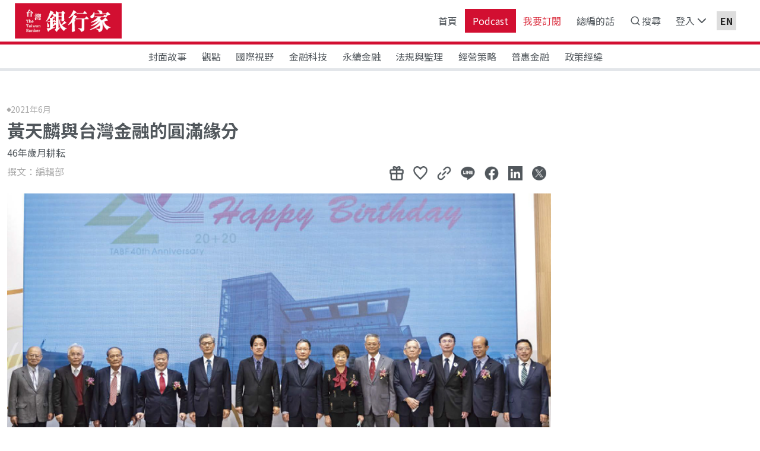

--- FILE ---
content_type: text/html; charset=utf-8
request_url: https://taiwanbanker.tabf.org.tw/paperDetail?id=3424
body_size: 29778
content:


<!DOCTYPE html>

<html>
<head><meta charset="utf-8" /><meta name="viewport" content="width=device-width, initial-scale=1" /><meta id="mDesc" name="description" content="" /><title>
	台灣銀行家 - 黃天麟與台灣金融的圓滿緣分
</title>

    <!-- Favicons -->
    <link rel="shortcut icon" href="assets/images/favicon.ico" />

    <!-- CSS -->
    <link href="../assets/components/bootstrap/bootstrap-icons.min.css" rel="stylesheet" /><link href="../assets/components/bootstrap/bootstrap.min.css" rel="stylesheet" /><link href="../assets/components/owl-carousel/owl.carousel.min.css" rel="stylesheet" /><link href="../assets/components/owl-carousel/owl.theme.default.min.css" rel="stylesheet" /><link href="../assets/css/icofont.min.css" rel="stylesheet" /><link href="../assets/css/base.css?v=20250709" rel="stylesheet" /><link href="../assets/css/web.css" rel="stylesheet" /><link href="assets/components/bootstrap-sweetalert/sweetalert.css" rel="stylesheet" type="text/css" />

    <!--JS-->
    <script src="../assets/components/jquery/jquery.min.js"></script>
    <script src="../assets/components/bootstrap/bootstrap.bundle.min.js"></script>
    <script src="../assets/components/owl-carousel/owl.carousel.min.js"></script>
    <script src="../assets/components/wow/wow.min.js"></script>
    <script src="../assets/components/feather/feather.min.js"></script>
    <script src="../assets/js/style.js"></script>
    <script src="assets/js/shave.min.js"></script>
    <script src="assets/components/bootstrap-sweetalert/sweetalert.min.js" type="text/javascript"></script>
    <script type="text/javascript" src="../assets/components/jquery-validation/js/jquery.validate.js"></script>
    <script src="assets/sharejs/commonUtil.js?v=20210602"></script>
    <script src="lib/guestLogin.js?v=20250521"></script>
    <script src="lib/orgAccountLogin.js?v=20250521"></script>
    <script src="lib/orgAccountLogin.js?v=20250521"></script>
    <script src="assets/js/main2025.js?v=202510013"></script>
    <script src="lib/general.js?v=20251001"></script>
    <script src="lib/index.js?v=20251001"></script>

    <!-- Global site tag (gtag.js) - Google Analytics -->
    <script src="assets/gtag/js.js"></script>
    <script>
        window.dataLayer = window.dataLayer || [];
        function gtag() { dataLayer.push(arguments); }
        gtag('js', new Date());

        gtag('config', 'UA-29584117-9', {
            cookie_flags: 'max-age=7200;secure;samesite=none'
        });
    </script>

    <script>
        let mkey = general.getCookieByName("Mkey=Core.CurrentMemberID");
        console.log("cookie.memberId:" + mkey)
    </script>

    
    <meta id="head_pageTitle" property="og:title" content="黃天麟與台灣金融的圓滿緣分"></meta>
    <meta property="og:type" content="website" />
    <meta id="head_pageDesc" property="og:description" content="台灣金融鬥士&amp;mdash;前總統府國策顧問黃天麟先生，為台灣金融業的發展奮鬥一生，寫下許多第一的光榮事蹟，與台灣金融研訓院更有著無法割捨的情分，最後留下的珍貴自傳，更是黃天麟與金研院結下的圓滿句號，種種事蹟將留給後人永遠追念。從1954年，他拎著一只行李到第一銀行基隆分行報到；2000年，他以第一銀"></meta>
    <meta id="head_pageImage" property="og:image" content="https://taiwanbanker.tabf.org.tw/Uploads/Article/Cover/2021/3424/s_6ab5dbe3-441b-4b66-8062-4fa2d26dcb52.jpg"></meta>

    <script src="lib/adBanner.js"></script>
    <script src="lib/paperDetail.js?v=20250721"></script>
    <script src="lib/timerGiftPoint.js?v=20210906"></script>
    <script src="lib/shareGiftPoint.js?v=20250522"></script>

    <script>
        function videoGaClick(title) {
            console.log("熱門影音");
            console.log(title);
            gtag('event', 'VideoClick', {
                'event_category': '熱門影音',
                'event_label': 'VideoClick(' + title + ')'
            });
        }

        function famousGaClick(title) {
            console.log("名家觀點");
            console.log(title);
            gtag('event', 'FamousClick', {
                'event_category': '名家觀點',
                'event_label': 'FamousClick(' + title + ')'
            });
        }

        function coverStoryGaClick(title) {
            console.log("封面故事");
            console.log(title);
            gtag('event', 'CoverStoryClick', {
                'event_category': '封面故事',
                'event_label': 'CoverStoryClick(' + title + ')'
            });
        }

        function specGaClick(title) {
            console.log("特別企劃");
            console.log(title);
            gtag('event', 'SpecClick', {
                'event_category': '特別企劃',
                'event_label': 'SpecClick(' + title + ')'
            });
        }

        function NewPaperGaClick(title) {
            console.log("最新文章");
            console.log(title);
            gtag('event', 'NewPaperClick', {
                'event_category': '最新文章',
                'event_label': 'NewPaperClick(' + title + ')'
            });
        }

        function NormalGaClick(title) {
            console.log("一般文章");
            console.log(title);
            gtag('event', 'NormalClick', {
                'event_category': '一般文章',
                'event_label': 'NormalClick(' + title + ')'
            });
        }

        function allowVIPFavor(isLogin, url) {
            console.log(isLogin);
            if (isLogin) {
                swal({
                    title: "VIP專屬",
                    text: "文章收藏為VIP會員專屬權限<br><br><a class='btn btn-danger w155' href='ordermember'>購買VIP</a>",
                    html: true,
                    type: "warning",
                    showConfirmButton: false,
                    showCancelButton: true,
                    cancelButtonText: '取消',
                    cancelButtonClass: 'btn-dark w155',
                    closeOnConfirm: true
                }, function () {
                    //location.href = "index";
                });
            } else {
                swal({
                    title: "VIP專屬",
                    text: "文章收藏為VIP會員專屬權限<br><br><a class='btn btn-danger w155' href='ordermember'>購買VIP</a><a class='btn btn-dark w155' href='" + url + "'>登入</a>",
                    html: true,
                    type: "warning",
                    showConfirmButton: false,
                    showCancelButton: true,
                    cancelButtonText: '取消',
                    cancelButtonClass: 'btn-dark w155',
                    closeOnConfirm: true
                }, function () {
                    //location.href = "index";
                });
            }
            initWOW();
        }

        function initWOW() {
            new WOW().init();
            $(".owl-ad").owlCarousel({
                loop: true,
                margin: 25,
                nav: false,
                dots: true,
                responsive: {
                    0: {
                        items: 1,
                        margin: 10,
                    },
                },
            });
        }
    </script>


    <script>
        function LoginGaClick() {
            console.log("LoginGaClick");
            gtag('event', 'LoginClick', {
                'event_category': '登入',
                'event_label': 'LoginGaClick(登入)'
            });
        }
        function RegGaClick() {
            console.log("RegGaClick");
            gtag('event', 'RegClick', {
                'event_category': '註冊',
                'event_label': 'RegClick(註冊)'
            });
        }
        function AdGaClick(title) {
            console.log(title);
            console.log("AdGaClick");
            gtag('event', 'AdClick', {
                'event_category': '廣告',
                'event_label': 'AdClick(' + title + ')'
            });
        }
        function showLoginGiftPoint(giftPoint) {
            console.log("獲得贈點:" + giftPoint);
            let timeoutID = setTimeout(showGiftPointMsg, 2000, giftPoint);
        }
        function showGiftPointMsg(giftPoint) {
            document.getElementById("pointNum").innerText = giftPoint;

            var toastEl = document.getElementById('poingMsg');
            var toast = bootstrap.Toast.getOrCreateInstance(toastEl, { delay: 2500 });
            toast.show();
        }
    </script>

    <!--禁止-->
    <style type="text/css">
        /** {
            -webkit-touch-callout: none;*/
        /*-webkit-user-select: none;*/
        /*-khtml-user-select: none;
            -moz-user-select: none;
            -ms-user-select: none;
            user-select: none;
        }*/
    </style>
    <script type="text/javascript">
        //function iEsc() { return false; }
        //function iRec() { return true; }

        //function DisableKeys() {
        //    if (event.ctrlKey || event.altKey) {
        //        window.event.returnValue = false;
        //        iEsc();
        //    }
        //}

        //document.ondragstart = iEsc;
        //document.onkeydown = DisableKeys;
        //document.oncontextmenu = iEsc;

        //if (typeof document.onselectstart != "undefined") {
        //    document.onselectstart = iEsc;
        //} else {
        //    document.onmousedown = iEsc;
        //    document.onmouseup = iRec;
        //}

        //function DisableRightClick(qsyzDOTnet) {
        //    if (window.Event) {
        //        if (qsyzDOTnet.which == 2 || qsyzDOTnet.which == 3) {
        //            iEsc();
        //        } else {
        //            if (event.button == 2 || event.button == 3) {
        //                event.cancelBubble = true
        //                event.returnValue = false;
        //                iEsc();
        //            }
        //        }
        //    }
        //}

        //window.ontouchstart = function (e) {
        //    e.preventDefault();
        //};
    </script>
</head>
<body>
    <form method="post" action="./paperDetail?id=3424" id="form1" asp-antiforgery="true">
<div class="aspNetHidden">
<input type="hidden" name="__EVENTTARGET" id="__EVENTTARGET" value="" />
<input type="hidden" name="__EVENTARGUMENT" id="__EVENTARGUMENT" value="" />
<input type="hidden" name="__VIEWSTATE" id="__VIEWSTATE" value="C0zYt0fVYR6Ed+JO1W+WNXftEX2uPsMqMklp1xM9A1A4kgm5G1J6Nz1QG2RZ/lxXaLbY+a6P07tVvyR3DRPdIWN0uKppHkcHPvJYSjT+9/[base64]/uItDNtLQ+AarOldMwd72mN2kdE4/GE9RU49NGUzZQkgOsVtvK5jTF8DZ6+Av+fISdzmf4uR7Vz6GW1I7ynwBk2mqyxzPxJzJ/tNGO6Rvu069zLYUIygf2zRU2ZWSl5aG9vkAqMmcAgY176V/3FefMqI7/lhecGxlz9l/wBc1u1yBP1uaKCTDqCUpgjJNwU3Gw5a9+hta77ySS02h9IJiLYaprj3A//cryUxMIyeIFIUJ7kAJouUlGOfej5Yud3ho4L5ERyhnt/zv8xE9YiGMsXK+0u2u8tN9E8Vdl7/gB3P5mFZEffQbYnmsJJ2l5NcQV9oE7AsqZCg7OhbEXJJ1i5EkhLOj4yDOIYak4fS3P2oYWndyjP5JIBFc+yKD/i82NkWpnMPlWDQ/tGrx8VTPO04NIpwlWQgWIqsbKOL+E16KkwS00JX9pXSxw5nSy3ArIgAHA68fU/xL3WVvHj4yiTEjBfAq53q596ZL72vffLBE5GY4D8ExA6JXB5SJAzTpKw/cyWyPXCs+NLCilO/FuY14RwryJhkAcblradsWRqAVpeyF2K95AIxQ4fhtvNStF1/fMqTjCmkGFZn97FPmMb/POvZz6HcwiOC54lc5gVSAUjbCJIet2pGZR1jqzWVVEAgDyc1L9QFjNPrNeHNXU5nwhKn+AmEfeRjowgfGf3iWA3+yYt/[base64]/d3duYn2JvzzsCThhk70dCA8XIid/6yPJMu0uHZytRWIrL+HiR/5ttIXRuXVzRgJbT/EJJwb5zM56s35p4mqPqVYOCxTtu5MMmJG+R/wzTQ0QE3MKLJ1Sa9BllDJhtR010DKDNdZYK+Ewd06VqzLQc13NckvZ1ChXl/8XKcJlpz9m+BexYpnr9f9J9NCeN4jPUnIbA6PovntNkMhmoyMv4zsd7o/5eyXHFBLtzHVoa6WLeqjz1OIHWH/8JGySIu9TEmYs8Nyyu97/Q1ZHTdfWsbabqqExKdjDSCJM6ww13Dd0qVZbvKV5gBmD0Z6AOpK0wYPcPb2Grnuog/LKjuZMyIR8ZsH9mdfUg+o/nZu+RTSZGwAwqFri/lVLFKpYtaCUpyO+IOx4+hvUXO0CPDWK/YEDj3r/WSZLPihLf+g3bEyW5iH3ZaeQ4kaVDBKQrmd+EZhrGI8HZ+K9yHAsSUjrRRvzZAKP9FCaA1TE3P9VBr4nsO/nu5IPcU8aECGnyayh0jUrTzFS8nBNbZgYnnE3LDDITiDQdwPkNHQZ+YESwuiM2GkY5cuT33S7vgy4yHG8dEtRqyTheQWcevY+sF4UI56BDVbKnC43IDo9QqB1ygVgtV/Lub6w0e/kO2HubK6NvfVnPq5l6X4D654hzd1NxzP2P/[base64]/46JquvJGEQkV9t7U8PL5Onko+yC4IROAzuOHHpzSGQbZpLNYJn+BGCoOeQBCL6LwuIdzS/[base64]/[base64]/i9TPMeXzkMUoOUTcql8u8IZUTUbY/mSzgbSnCEMRdN/85eOVHgegVt/zfVGjF1dgD5/Hu1lXtJb3p/o8LWmFr9+Cb6DNyZDimeM6uaT9qAyJerhKA3t5GK+L8USnyhEUFaf/yf0J3eLr14n9MWPTiYxkH0n/BUS/krRbSBxe3ey/r8y55AIDoOJp/LVBVMOpmmfXnACkTfNv1uIr+34RPhQni03y0bnXcz0xE+A7SsBJCH/SwvPJab4gc2PTAHwWAnMLD0Q92CSOnwNMaVU9W8fQ0OUEZ8nCLPBqPFBKgTvVVEJK4RVAcyiaOnL9NnelHH9EnrHPCWubrl4BVUhf+IQaNKtRuV7cQo8IPnr9Q1N/2DZOxiIf0Nx2+yH861+vku6hClEsHrzxuclpFD6SOWdUsnu0s60L0Y6OdrMROWZmor6ALmAj+KiA2m6wfKuklWxC1sR8wV9vsKicMOw1TDfv7fiQ/ewaCVh72aP0q4LObmJF2ZjZPWclHqLaIJBIdQXDVNNs2GVT/0FvyOo6EgMxLl/pVipvI3K/9zWAN0E8ujYAND1v4Gax8T2plBwt8LMy0YaCGE+B+gBVn+iHcabGODJtJwiAYbxuD/4/d1P9WfEArBHZRb2/eIcHvOyOREoDSxMi/Ep9DF6WDT/Yac7F8f7DSgEt24SX9S1Oo6O1tqDM0kYijtt+uiiQVvujfAuCgNqoVFeTbdPCOEtrwrLbjpLDdERePaspZ5NACQSylSDwwLG3QTwLi5QZx03XQBxCJ6y1plcvccpUIVLmu8eLNDKKJpskc1zYUs68VhaiDJIiFsMbyn9FcNgAdc+E4UW+YkdPGjLIg5+ZDjmqg6/AAf4MtqBToqIHfrAy67cfGh+gYYPjPdx/HZv53W+hhEIdcum5UgT27kYeXGC2KVw4ISsH0riU2E+ekCXoXDUqX1ugO2ouTmkPyGZmIT9C1KNz+Gt+pMlJDVvm/OuCQvHNFPYUKBO77MGOxjIIvSfbNyGXa/LrZAa6QcSRlQNWOmZjyEWTZzLlWEZS6uveQuJCIV7vOjTZIxhm9eackXrALFDfh8EjQPS3++MlYs4/[base64]/dNhwodU2bVd+KqciaSzxHGEY5IKdpPVw9up6+keKXnMaO2kWbpEy5QZvM6DrU2RPYQK7vksRoJ5W/b0eMGoUsBoaABTVzhPIdYheMjjhR2oecJHZPeMotUAvdL4tm6ECp0iy3PnYrqy/N8BhfZLYyEZtTHfWCwxJkWvg+op30lp7bHRXytEW/z25U2Vh+Z8eJaCF5kvUxbyG9deiBefKDQCaR5IWPhyELYeSj8NxbHMiXocQhbFu5PthS2Prv49XoaqoaaqP/h0RIIlEebRqpyTE36SPkm8uenHBVERR9YWwF3kb+sKmvp0JbOO7yCrKZNreETYo9ZosLyk2mNU5AE76aehvTDBs04+nFEusQB6NKFDM/y36WuEJgAo8zFmtkvRLEX854367/r3bRMzaETDj22FAup0bh0LfDq2sRa3cBCY4I9beStIHriUUCKtzN+FReTfzelXaqDi1N3cnpn1kxEhwLKnuf6MiJvslqF04FICsl+DFc9dj/VvgUg7YIU7bgC94kfXYgYTCBWBm80uXf2s6opaCUsOuJcUJC0lWLqWPH/i98bWw4J+rSOy7NM8hk9rwSQVH7yFpPWOZPtXUuGntm02tjXqBvdO6tXb/n2bOPs+782L6ACqDVTPhE1JSsb3JoJtpNtQOWGIOAc+OmtZ5LH+3l/tR6/mACOLhoH/MfFemYlByV/dM6uuYM2dqiIJuJGcGEngB9+YezFA/[base64]/YQDzcR4CaTS6PY8efO8yDJ+RPyh9c1Az4FslCxAaKv7LZmghKtUzfj6jPckOUc+u92rdFK1KYRmUITuN9OxCPi/bd6kq71+hl8H7QIlpLPNdPoaZ4oERneyAtJElZrrlCLBucJubg1+/Vem7ejs+Fnv7/mzoN/H29kZMNfBaCn1c3+bpwxcl7QbBdkGbpx0qGDB1WxCwd8DiaFVgSiKja5pQAclbkhcFnMU58UEg2FkBR6GjwtyzaoItFUUziO/wPKrazVaUe097ezZXOc/Ukq3TDE70jtv2APo3BAmnL5bbtRf85aA2Gdh4W1Uc4Z7Fd5twtoHmWQgpxwwBDMz/rqFqoSs2jWQWJi7KqndZRkVmtpOESJ7j8VQbi+heZoeIewGU6+dF9w8B0ejxHvoQQyplhATr/PS725pnCJF7eE9g9p17XnTPfvUbOio58yvS/PLOghbdEzEanOZgahrzFEascQQMOS4lazuiF/ZAzzsfowX/oYY7+SFXwdgOiybzTN8MFUEpkF1zolJFZlYMWr6HlpqXQAobnS8NP71ps/tqIX4OLPU4zc35WNCi5/hYcyJQpnHVj9MyeZg6eJhFZugyHq4xW/SaULFZ3+MJWJPNii50rOEQWfkAZRRSNtDzGIYKJaV6wJTAq05J51B/U3SV+K/bGe0oL+LqbJvVGPLIyTnMGa4QMoMD20MHXu/m/96S4k9aF7uyqanaWusl0G8wiF7P3HOub0F1LgNEJIwR7sqZdMN2uPyWpqyy5MzY59SW0GjcYt1TuuYjFlHWz3cletSgxvcyrHINs+2gUh0tUVvE6SxTNXWceHBnGqjvrjK80plteDRbhhzFkZc8kHS98V7bQJRH+24ISgnu4rXSYgW0jey+TBNlJMsGaFB7yRt/Q7MozYRYuUfK5S48lngShd2ihsif0zfckjZyi05g/3iVPQCxGm9vpyoakChYXgN8pb5JqvcmBi2FDvByyQSuXy5cpYqlYvfSRn2xjRWi6zvpOHEkhabDiauDMC3/VarLFctHKlyU8Wn7NRQqcz978CM2zAWUZcgkel6vrtUOThlbzLMpM+BI+zgr77gd6LGjtUS4qTY25UUy3L36rzCRKLg4MXW3b7oO3bdT6ztzlwKRzmOtfrye8FmTxjx9ix3A48Bd8Zrz7O0mV5ky4ceIJzqQiYgkP1I2bNz503KcxdNTfgy3NEcPqE+n/JEoaLebqTt1fGTL2WX4wsZROh53zxcvjGls966n2uP+t1baQr6FN/u9RNfRFus5Zkf77nk/nS8uvuQfr8QhDbWvq+OoLQg9QizyqlwHgLT7irGt5T6ZYgP3gPR/26ueN+NTYvRoYuWqtX2/PGpbZEWB/[base64]/DiTzzN5AJazidb2LUUKVKZwG8JtcfrV7ER7ORWVTtp44d0hXCG59OgHfJ1xMRd1riog0ClLh9vPlnpk2jcWNz9ZLq1vkj6NG3W+lHVZb7VjU8ca0twSx7gdXlNJmBgCYrphpK57IMvgv86MaDQpk/49OCHTujOU7Tl+NDJiQhs/Es031Krc8HUvw8hX+kKjQ+JB9bdzHRQvwsf7UtIRL8NDqoVmoIMuWQVWr1uT8osNXQGi3JwnmciEP86PNW6l4Ay4yLoZLcYGNLwoGs74fDiBI9HDupKCe9W++NKCk0IIgTCY8J/Wg7d1ZK0R/W9K/uVcRPygqELepbcbmjFldSULl5pR9Pa61KNAwcNvaF8Vty36M6h5lYc9WiHsN+/xa7G2FR1NDcQ2pDfcL7r7aiy1a0GwYs++j3wCZVzximq8eKp1+WgZ6V7x+sYog8Z5xeX4Klk2fZThID5vDkGwuFGh3OJydp7CtMfq3TX/OuesveArawFdMnYg8NtVqCfO1spZ/iAhnicIRPyyKQ7tg6QN/AqpHSSKixP6ZvBeRN/5IKjHxhe3uVq58Sg9mo3NYaDFP6D2snymYAu2juYBjG6QBUeWVReOkEB5XLe3ofPVZ/JmTgYlJ3LZCKOEkmErZmulpoas1dZJZ7C26KSE90fX0gnPsHW5s/7IHghkI0Yg/ErlIhUYTZq8nffyBLaZEtgcpPi3PNEiqRr6zvCeRUfJOogv4Zgg8BVCJ8ENaQ4ir7zoKqRO+jvP8nlrDABFbwgTlCGVcXKaKqqRZ7a1Em4O8ksOOxgolAjGcVGhmpxCRKqJ3Ott3uP5qzyO+9oPja7y98yNt9xMRAODYaz4L4sjydC28L1FMuA/aHEr7KX+qqeRL56UnHnF7iU8ogH/3lNskZXh1hOntVtdOU1/CinMay5Kw8zLJbpbfbtox1ye50Belys0DEs9pCZerWp+zy/x6QKFpilQJvDxSMBNNYF9MQHHl5dsdhPH+i/iMIBaCERcmVTvzexJioWr+WqzokzcFolN0OZg4Aj+SVrwqdUfAjIFqdPkk8GnEnLuxtdvUJlbq6dckwOKbg5eOmrVISH9jU4dVMxnEpOqHRcVL69pg85NYRa7iD1b0Ht8SJ6QsrXd37aa/VbXbLDwt/jrTuSKJRLJe+FFkoeL/O7CfiRuVcONouu6YzFCh0B+XaTDZp89DaUs7Ju4UsUT84XY5z5dJz1MpnlKP8lQ0ZdhOqp+xN9ycY4SDIzlafYDTW+oS3/Usq76UNsgaWcf+xwmQsfg2UDZiQxC1VGtz9J7zKwj+QJdi9wqXYY8jG6hxp0dFias2UEKbLwxBC2fmd0oCDd/ygwwapSmpenoNI+TFpN9ee/QiKeIdNb4MJweDKyeC8sGSrrWrLYDqqYBuNmL/[base64]/bKMJqdmGuuEVliCLkcNysz5xVN5nFGGRHlTL3rDxfj5LQlMVNQRdFscfcAdAvwgakRHodZO4LZj76NM17BRTfEib5Wt7dJu7C+XLxN6rvmmLtvE75eUyVZAiqmkEAGataiocM8vu9iytxn549wotuCgCLSUJQFFXZCAqAA+lD/TD58K82UF3m28Luhib57/Zp9zvY400C+ex+uXHX6o5NX35NnTByv2C4oDJ0u5R3Cu0vw9LgXrgluISW5VAH0+AEGIS6pydkThIyfh/SIH7pmJy/mWXNdLqL43jqhheHMHl7H1m+PYQl6fqFvMdnT0DYaAsIfYrzYPk9DE8h/viQ+SyFPGT+bwYaVMDNOYmIcpa6qbertyaE0tlKjOPwRhqcmZkhQ2QVrL6QT5+OU1urdzXtzGc12MGBPuDQpIFH9zQh8rvKgYj6Rwi4vdmjMNixxWNGqTwIVmL2mX7XLN2mr893/IMVTjmibfMpQj3OSi+sDrRivZBSKLm1McdXOo34/s2ah3jSYhl3xnT+ftSmleiNYYNLzmIzrPnSxkj4jqGiud2Kat21dnX+m9mz4joxnJ1JG3YmP27mOW4CGUkNiQ6gWKDnwUciXOf601k913h/Qk9rkde6xvEIrnQrsf92EBB++rISFJx7yOWmaMj0txqTlSUtSBHDQpf5VEF6bdwYOdx8PJXr5fbCKFU5JH3QIvdj220+syxg6dNGMdKuID1MzM7/M24bkZZnpDdfxsDzarwT8+U8UPjp+49LMBKX7vXCfT5CH76gy8eTTECfnXWj9Ze5MzIz4y7WQuvpklsm4PmGyW2vEomK3R9uC1Q/TkpJ9USfn7Zkm0p72305Ku4JiMWsiH0vAb/p8mjuCADZEAj4F0p/Dd3KYW5+VqL33ZWBQKPf3+9aav0zW4IPcrBB7mB/ZGyv3oCh1dt0P5woVRXf6J7bFxGaM17Lb+/6eq+QmiSxwuxxVCGpoOP9nzD9kAs2OYjOuHSDewNW7Ud+P7lUlvD3GkGfFPL3Ll6jg9/fobi2iKBbBlv8osOEcAzyOljLlrmmpluFsDvWiRcpW53sxkVL2iK1kjUb3YGBwfVsB7eWaZUVFF84GTzW0rDD5ciJJN6aXfPac/RjiEgWKNx4n03ARxnUDEqqXHvdruGxPcmkdn5s+iXU6SmGwDboCEu59pDQBk5Cm3lIJ/+C78yesjRhXC+kf/[base64]/Nl8rTzLeXbVbZg/w36qHr8caf1R415DzV5aDqseKlSjr2rY8F6SkbplSBfbpES9QhK3G+SapIYiWo5XexvSYj7kdLoP9STcr6zBmSYxaRIL0rfRLkourIKqQIwcYOxaGJNEucD/BwFvr1YDC26FTLsoRCx4d1Us3OgWBttdpy2vnuT4N+hnZ1QBsjd52zjQvsYgTze/e2D6BZGjLcHwSHHXXIshTuPO3GJrmLoiTTcKZhW7tyE4tmPPZlS/IDpkwA1QsW/Oz11+ThqHaLUPTEjYaIp6Kl/RDN7XV4dCqrurxBhhb34JyggX+q2jmGabiorD6pRTvVt+6FBaZgr4zqHda7R2m7P76XkyXNAPinRWE/0u7CZSItNcuf0TTe/u4fIy5oWB6d9+NtSK80DA4HIk/ES4MPdkhxoXfO/5xxhbA7CA0dmkoZ0KuiZjIEGuXVPdn3oLG+/5QUvDuMeUsk2IoqKiqZEfWo37GEEHcVYIq3WRoLZ7b7KyvxumgbFl/2yUbbKV5i9vYlsUOvAt/NdqUf6rNpujX+acLXMVEJoZZOMGPF2Dri2mYgdSRTKSdpeFqPZSI/UOeCur+NZ6UQxbDPC5yWH0tdWrlNkwyIlVedvahkVAHBeCX2ZkAGLFkx+Iv2oe9r6leHuNUxXs7QnBvHQxRJVaQec3e7hJ1tC0yS7vbcvvJyo+V3+ZBXRkEU8PQdJ/EozuIqGYDUnklsACQI0QssHV1UOMvFODWxkFgfYrej14X0Uuicf035WYsl7J0bqLpvaouQc9Ry+Nw1qlgnWq5Suci09+rYw40/aEy8LBSMgLSHG0qjrY8kLUvZGnptQ4hJhsdeeQDftF21Czq8sBZxYSygufB0w6Mpdp5xic4kWH/ywpgTxqGdvfbslsIN3fK52jKVEwMEd9wJU8eRk6ciRwZbsFcnwuY8xI4aYZh/yKfGV2c/vBC7/x217CxMDSL31UusN/JxOIQ+i0maead8gVDKZP2YDQj3T5Jkeq0P8BavvnjpxeH+DXXA/E2Z7ERp9nDFfnBpQEMlcfC6qgbLR/0R6W12fzqEV/22C/ohsxE1AB7fbbL8l6VmPSs2wtpJ/3c4Ney1SYH4jarrb47YaB02pWBTgiARwjrdV/TOtwkcwgWTgtzcYWXEgHWGAERdgUPOltpQIAZV/xOOtKnodABqEUOBucwz6pDi7r7B+nZ/ua7aujj+mSZIjUIAw6wbNKtnA03y0zWjt5jvGXvo+VVnY5b/yqRiG7PkMObkYAkYhrNLrEJOQhHEuY15C3Rph9zapUrmRHN0gKdii07BMS+YOkQBK05/e8RbLrGfeEv0CfmbI+vntY8SyiZwnXgRNP1Likv9mVBI6469/gFI8K7Q+FlRKBUbzK9fMOOIZpTa47bHJORHpWn56sSiM0fWFyUpjbFjTqnDTWD9wC3KlK+z/7SxJORc4ZUnxSw5TlV7xXmwfsY6cePt3Nds9iU1f/5ijGu3uJFPZR0bXjm1GuQdqy26h9hL6Zd7azIcQ/gvEFchSj7pko+OTK5rEidUwxApQ20J4kY48hNlkbFKNQf56j0pxTlcN+Z/OkAR/oi0s/pLu0cfRzhpA1ipwjeqIN0VHHjAvvHAR4r+11VCUluqipu0ch5QUdVoAy1AA7PyStds/QLrA76j+zjgJCgXJvt8tYHVih4yuMdsrv8M82cBpHJ/fz9V8zI5GJ5dQjv+PiZgF0FWv8VgqvRAH/[base64]/y/uLMgF6C2p6TxwRjqfex0C330hi+ID68UCOsmE4gp30NGTeJzdoWKtLSfsyIltVOjAdg+N/jUlm61kP/umBeTf8ykQ5deAIZMP157KaBK4vBLbRO+JePxTX9Du0oIVhHQWNXKDCRlHlLqF2rYxoqI+NQgy3v3JhaVRxgWT2kq0VTEYpgf3EjDpxQaFvvkqnCcwfMjoLb3I4ND1XcJB7++WWCRR5xH8hApmNU6/CUjCMhPDAiK0zHQM4tsJSVBE4ygjqhagp6bhHQtTT67buEoTdUcVrFZVmqqcChlu7t4Z4ARlR7l6+pIXEXAmeURNXhaMj+p5OpyDu+XZqp1Xw/ZudgQcbkXmF4YKT232xUeAUbNJMcDzQK5sR0+xHj58EvHsl6u2arTI55gwt36bZkoqUxUIPTUDHcQoQHa3UwmppGVOFiiQOstpa1O99ehpcArIRM4tD9V7REHKszaRshAM9IId5Eww4JV7oPcaF4NGRgqQ3cl6Exgc0xjGpyRIvRrxIkT3k/wJbVBBc1L6dKofp+ARWS8ugmGD7hl3J7nKnHFaiUeF+H8cl4QmSMhC0C4cJOiNa8gjGnp+2gasyu29iFOhBNIl1C8QlmZ/Qvlz+CmuPCDur6zVQUn7HaqOQCLeioVsF9Y1sATHdUS6AiJ6rAkLrriTcITBXa7OI9Qjbyzyt76eN7YXBd+1oUcKy1JABpY900Jp43JNGqeFpZMYkETYMPrcTo5NpT3riRIrARUnv5g+pC1ylF19PhhCbGnH5LusBUT7uueAKVZALfcVyNJveYsB1sox/vLVmfklUsgRGhu9OnozhdO6eUSnQ5rzRXh2jEXMQHAhS1ep/fEH3XzM3Of39Lv6+XG7SLK8AFzcExYnT6b0PDEDc2ZQqARb/xQ6P4Il/JZTz8VJc9HJDAAhT95n1i/hjXdLkIr3Zs6cXFIqHzfCVrmxf9wmRH/izRrHFZt1jnp/74pWS67HHKbYX3maLHOgUJsi47uZTEuVINZU3XYZgmO4g1nVzEDt8HQ27ULr2j8urhLpcmbauAMM6V/f9cQUrN1qC96a7j9Zvex70AbPz1NxdCWANqYv/OpRqZMbCoBh7/np+5/rJOUYlpHFSwUmQdwwBtajiOubqb66KtC0DOozHCiHW8yHsQ/15G3RJqxMSnB1s/15CutUOmjpV0FifInepORwJbAMkN3Pl/[base64]/9I1tNoDD28kKTQvZ6th6PFD298PN32BPhJuAKbmLknA1EhQUjwdzvequ0Yg/bnMPWQxZSlMwIAqCL45hYeRn3IGMzHw59/0P5BcnxRwPdqlq1jgVcH7FCma4JptBplBjh7XUDrK0eDHuBzuqn16KPWW5+0cWr7/r/phBdqtJ2UZmzVtns9v4TXdLHxVfeN/8/1L/N6LYVXu0/+5bOgpO4Eoih+I9AFY56ijKjB4R7leYr+QOTuEN1Fox4J/pLaJ7H2/copEFwBIKuPGXWhVO8hNCxtNrPS/yeaf31yzoq4UNA5ZwZeHKCMcQSOTK2wUIcZvAqRUGji5T/MxDtLcqkPvXXO+vDnyWkxjZ+SkMRko+0pdYSTkpIc3MZmw3kF91dbiSPNf/asYBDPJENb1jd4FOfdtUvZ4CnqQpe9SRB+YwZjUAIqU82giN5REcNEpHHr8qSJua2//7AMBZPAHSi9OCTPwWlutAh1h68ZSUtcQqgzHjz2xtdOz6DH9X/[base64]/FIGicf38vVXpaStzSfxLX9dCx1wjzI24RP/dL85660jvmsj18+MKI1xJrQrc4DZghglEKxJV0/QQ5JUsqfOWEoVaT7hw5EOBV253Zc6qo10JbSTbmvNYaFinjY1oz0semk6DAmNjjSWDoFLW5CnvWr05pPA8lEg++suBXHe17oXwM4xAFKm8DPimumwn9YB5HAzwYO9tBNCK5haCoMS1rps+TZ7gtYjelA6tEExUArKBEd+z/8obacps1E56tBYfnoO5afjPOq2SVQ3WN4lR8JIQJwAepGEGfhD2+9Q/u55aS0O9bjmQRi6O1zJmxkrhsjauz2TVCgVwM49g+2nKfp3O+rIYc2g5T32KYmhnuTM+shaCQe1Y+0M84FwjSB/22E1qCd7okSnLOwYdxsKfCrpAWbd5lnOjZA/1M/0lUgGM59BEP4BiKNP0tWoOp3s33BEhJ4dK/UWudnnKpylur5edgWJIH25ZY6vKpF5FoK9Y7dRKlCAxiBSI8wgcJwjSWYX+wKNUMvjhetRQB2kwLRpYxevByStPs0z+Fcqf4p7HPefHfUCCB6sPfMl4QrL5neX9rTAkuodqIiXhFF/bef9W0FgdJMYUdJ+n88L4FwpVwTVLXpqgkbC2qgC2F0Ic/pEvYNj87V5Z3RRZI8mOGoLuVYeKCwhYOiLH1WPtztHIHB4WBhoH+TAF64+jvAYjlD9fPwBz88hxW6kZYX3OC48csBpSgfTM7nUaqASCDfw/bmf9zvlfa1oHI6tImFV+ENDvQA2wYPhIIVO9o8bnwlwBSZu5cdZYYsg+y8ic/qcv1IJVgc5YKUFNMhu9vdUm7TJY6hosCts5phgPPTSvFQlNlg4ccbGQcpA+5fEjB4YfMi0Ln/TaLCbTemWiLxEzaUABWddfN0tmUkwjd8E8mbZkgGpC2SCgb1SY9oUQD0NvEULieSt5xa8QH6dph4N9dPM69XhsArGT/quyuDfxgao/[base64]/[base64]/6r5F6Ppw7+nmTsSXRGsqi7YgX8FJQdUMIip7NQN6YCC9pTxi6fEnTOkDK4IJKPkltnQrX5lK9Yguoc/kY0hiHgRBI/WZ/Y13xHfC2kJfcRuLj+RHhik+qcR6U5L1dOMKxPZ1/q7vJoa95OdGIka5FNBVxU/[base64]/9g/5Jt15WF1LLlnyvLLmysYLlL8NEZIF27PfSaBZZBkcaMk3Zynxj8sn/luCFCtEp/dK53KlDsgU1A+rCHxoWomTn7/6DUV0LEE4DWvfSX5Bf0xkwY/lny4mki8zYrzm3eW9eSd4ihWcrAiYeDBpBH4YFpe4HEMzP4GouncFDO5Tti2ruQ0T38kDEUlKRwKTMfROJyw64abRle3g1lBI08bRV76SbSaVXVVFn1TmZ2q/o3qlNOYZr42uRsKW0jWKgr5Q5Dg3WHCQ6zvupMjKNQC5ucqwJA4QC5+SYQr/UmRhQAgmRWpM7lJQJu5OTR/KRuzd5B2YUNOd71zoXHoUpG73ZnJiDL/JHJOhvN7zDhE+ETNtNSx6EouoaXP4xHG9RgD1IJpHfXIUGcbdJBNiiG3z9hFaLJiYI6vR0Lpkh1X+8uTTYIld2lTEReWztxrCoEgan9f3aMPWM2jxX5+Rear+OwDq4xag+m61Fn3Pc8TqyC03or/t1oSmHF17vSLrih/GHp5TWdDs4ea29tASxnNCVKhnK9ych9WM4w3H/ddMGDgOHctyxoMR4LVh3TYH49vHwOO5DaZsumqqFRwYfwG19S98nW1nXf1vNoO8Xx+pYH0HASQKM9RDCscO1j3ojAbjDX/ycbO2QqCfgExWbysiHyEo7tohvNXikcLkZEf/[base64]/kYzHFfIjTK4TrwXGbP/saPA6sGhKHPs+K/J2W1dtIxZqgMKMikjJlFfqBVHF2OHFBz16cLxaR1vfxRXcvgrKiOker6noTOg7DHZ44FZic6XMIhJr4Br3EeM8EEOqRM8R2Fqj1XUViSQTyHuls/TzLPkaNU9guDL9lnjzMhqMDPisvKs/l6zaaUq2wDko4GldcL27b7i1tQ2xgq0iTOCsKlwOwIsChVozfRofD9EmJ0euKWBQJlcTxruQX0Kh9Sr8/+3DUj4D8vlmUNPKq5LfOCCLSfJnoys0d22On+jlxHP2qpfvubk4dmcc2FMtGd0csFiyYJ2Ji47bgh9BlIYER5ZeAhvc2bn0l4QElkAuH4mY3EK9QkDydA4SojUPKM/5g8ZX7PbtMwGnIIMNHGFr6Gci0nAZNhN0arYjMAI2E6o2QO0nb7pHfDoGk3/cKukSLvz5G3zLqr9ihkVUyd6+FSwkBmq3HYrbOlz36x2w1WeR/I/LYPchXPwHxTtqDl0z4oU+/k7mJ9nvX4owUXIbAGrXlziPw3RHRLbZ3qhujqzjZy8Zfdcq3Wr0Hp/yfJdM6fuXdeLyK50pnN09i016r2RkWg5o6gCLVOTjQqwdicnlDXf7zR1FQJ79K1sjZr6NZA4Zrcx7F9Oz/XJqakOF4yD506CxmrS9L5E3f4JYorR61UPZTLecT5Ffm+7LPQHcPisfVfM0/j2GQMUQXlYFFi2Xrv8FAEA6afQko2dWHXJlsxBLTYBBHMbZ3Wblm3YdcLTJcipBk06d7M+Z/[base64]/JeMHPsOqoUM/0wgt7sy4lMFID14UIwq85GbNQ7X0FtHWSRV4BF1SCRrJrlY9eqh7IjHowspnmk/HSqpJECTLfdqc7NfGIahtFd9u4oVK/[base64]/[base64]/VRx+ci6xZojPii55ibMOdb+2SArpywLHbJ2iT5OwL0Jl2zl6wp6nq1lfD255MwQJMJGsb/T6vVpIAl3pefsQ8JUlvcLM0CftR/Tr9pzFrz+VkbS739Nq/0hRqUqi83Rd0DCQYezo41lHWyZ+X8URLb11WHyNeGU3px1updbmwW9zQzO4Rh/U0wAxpgyyTUdKhoJ3RmvVSA0xA3D3FgQb4qZ03zIp6AAD2ZIg+/[base64]/VmfRsRdzJJ4i7b84C8/n8R8fVmSu1MZKn38xh89zNCQ7vOKM+z+ztvMRauXPgUWc7UUyNelMa62z7dg5+fsiQ9lxEvqS4kfGLMnQkn5eLE5f0HF2yua/7XrlM2SnXcjzPuAaAXxVJW8uab/IzNyiXDn7TCNwEMo2e+THETlyJHdJLdJYyX2Hw/Klhw0ztHxeFQB4bIRE8gP1UL4Gbz/8sEkyz7bqsAA57xwksvC5JL9h2WqtO+Aj8IVzmurAOVGQN9jG+q3vij0fCzspz0SAyGTgR98KJ06w1wlQ34GHI+t7uU59P/QjlSfg2/8oNvkut3v6FMYIfVZHE37Rxbie0P2l4sR0522SP2x9TDt/b3NWycPyyV1IF6HCl7pURGw3sJFJ+6reJLTTWHmwof/aq9csIPSB7FJZxVaDIpXEzUg9EC+2InyENqRMf+/iilUmeMlj43Emgbezg7WNTpmCo8uKoMn56ArHeC6JE3l579TKB7/0NeZRwZ4uAu96WOmUmwnj+d6+B+wLNcoDghi+yvGna/bv18LpB85eJhQXG0d54RQOWfWm+i39URHPE7SDyZfDBgA/NrjxWEUcflx19igs50LvBgSwEbG8+6YC1qCvq/628OrcXXtLMMKeRmh4NBjIM6y/stjJcPY2jUK0HB4FIXXCv9GYLAZKvfw9JBK6lSwejwDHNPoV+s+hK2KAGQM+by8qVhW9drXiSo3zsMa34wqEn0WIlKPGqaHmYDpz3ctaZXWWoMeGaQPBrko4TCg5EDF7LnqTSITB/O422PBR/XvDZT4tMQlLYz3b/SlPhQ7Fw5bS9eSxxOhYC6Wa8LEZ9aXWILbHhSTWtj97Eq0D7Ig2Hd9GQgC92V1Opk29/eqeCVagCyiyQuI6HLaSpiKRCXNrX5Zx922TejJN9mvowEZUE0TM+u5bnyPY/2A8B8VpcgfTqrMp44OeslmTe3+XpfD+xgMI9lGcEf2MjkdLo/CWbRW8bLioSWdilYF+w2f/dZ7T9Rt5geLBjKxsv2ODDXpDy9jhbmtsDLxIwYLyhXM8d4cpJwFLFtlxSd5jAU+JRQ+VsMW3Hm09qv0r/9JfJqKMNcCqmVFne+T9xkN7//cp7PRrYEkWnFP8daQZAnD8iWyUhQoCffjO4bHzFHoH0h0NgJl91OiSMrhocF/[base64]/6v31KpqYdyN0OfGA3IyN/UxQqAaC7UN+/cZzLPnzBoyvaVnS3NNtoSdVwNsYQ8GL1eq5Rtk54q9T0geThqkx+HvzM5seUsYrP15hxB7dGYS4fn4uU1zINyx4r5NsT+d6nEQOOoupAJ4D8yZmA34AnVCjXtcoXXkuhPiL8KhyxM03OGgplMsArklldH+wXrmsBU+CySw9ykf5i93M/zrt3ri7ox9i3/cdqP8xq2TKF/ZnznQYeDCps+yRkzfAA7TdOV/+Q2DZN4p1HhT5D7MqBTLt4nvYC50r9lVg7a86kcOkT59arWc6w4Pizejxe4H3tywn0g2gQU8xMh21JzM+35uSB4RG2rxUFI1OdCDpmlkHauQkDrU+btAyNEeWiZGfKYUnOjU7UmzoalVSadFU/Bk5Sk1ZzlrliS5bWRHMeTZkji5Y/[base64]/qdOmJyuA9V/q1hRM8Rx5XIKPOqB6UY/g8cv9uy1eGft8FSuTEopHcj+sMK7GbxjADoEKLWB7ZUS7l94sKq5qgAS3xZelNYnZjKevAR2+2xqCT7Oj5S3CHaBb9ojoyQFNn8IvDUWwqigFzS8KTT/DpWnKvtqz/WScXvxKxZCGCt3r1VVfUcPAyRg8CyxL9ICPcwCF+ArHGrIdU5rU4dnF5J1qshSmrkl5X6/ZXkG5WqLGDrNbNqSIiPo0b/3KN98Yt5Na1fvpwO+q6l/eU+tD1E74UabaQTMwgO390zXSVw2kJUR8qXiYuyJkBcUXcs1Q2SOiRdgQ1TYdTzvVKbxO76OR0nfMaRtC8TkePvbJnpGBw57ntLLESonWC5DmT7tMYCIVfboaDcCM5k9H9kG0PZ5vl9+TiWNWsS5WytQRaHHRhpYDSlg6k+HCigpluneWzVEHPt/zARqcsWFLbZ/vNWVX9+Mdq1nb9qCOws217XrC5sUV/+u2RsmCYcI+PufNHR0wOZZ5OiKe/W64MQa6b+spw2+lzO3sW/61NqANGuOO8Wl5Bh+UfBz6v6+9oRiWy5GOUJuo4j3z7pcl3Hb62QHStipKp8xUg2bqR/vxZM111AiC5WBOj6FB4EGPx5vANkYzISqxxJQtxB5XnQBA2uzx3oPm+9e60tZzy/ABma3+KI47HSsXh5DR2+CAgIOFI9yvHa4qPZeMuleFv1BHGkqxkNerwNDfZv+xpnJUCE5BeN6KGurm8/G8jrSC7Tb0hRVU8Pr52aWiubq//RpX/IF0Je0J21YuJwkV12wYRWNwcp825H3oYK5C3ouOc/fKU9VP+WqTXmWcz800dHO8yVw/aZSNQ==" />
</div>

<script type="text/javascript">
//<![CDATA[
var theForm = document.forms['form1'];
if (!theForm) {
    theForm = document.form1;
}
function __doPostBack(eventTarget, eventArgument) {
    if (!theForm.onsubmit || (theForm.onsubmit() != false)) {
        theForm.__EVENTTARGET.value = eventTarget;
        theForm.__EVENTARGUMENT.value = eventArgument;
        theForm.submit();
    }
}
//]]>
</script>


<script src="/WebResource.axd?d=pynGkmcFUV13He1Qd6_TZIooO1Pqx7HzHkNNnDmgDAiDr3MZ47DxCnIlV7_wqxIiKj8SPfGxd27ahyQwq-4Y5A2&amp;t=638259650771233176" type="text/javascript"></script>


<script src="/ScriptResource.axd?d=xKHJeHG1PQeJ9W2S-7YdJBb2m-Yxii6UiTnxyjBsff6NsVecWK7e5qiRH6eA5rbj5dr8m3sH1X5UXzuv9phlC9bTYVXPtrjYvgnkY_IkbONTSWk8lCg7Yf60wTg0qQ522lRpCeD1s_5cExrrzx8zDQzVlQtizcVy-zozCq00KIA1&amp;t=5d0a842b" type="text/javascript"></script>
<script type="text/javascript">
//<![CDATA[
if (typeof(Sys) === 'undefined') throw new Error('ASP.NET Ajax 用戶端架構無法載入。');
//]]>
</script>

<script src="/ScriptResource.axd?d=GBZXTGRyPvsbqIFyUyWWcIl9mQLYaum8m28nHXv9fQhz56UnxYxNAi2pQHYne1apwItES9rqiVi49uqgg9SOkinGR7LX-WMM0nNGU3s1ZoOS2ArDoSYECpm-iw_QJh-72QIyxn6gtC7utM_-x0UDsdSSaCXkYdYm_J3mkkB1jFx6ftjIsUcmZDvUAECuausm0&amp;t=5d0a842b" type="text/javascript"></script>
<div class="aspNetHidden">

	<input type="hidden" name="__VIEWSTATEGENERATOR" id="__VIEWSTATEGENERATOR" value="399FD99B" />
	<input type="hidden" name="__EVENTVALIDATION" id="__EVENTVALIDATION" value="4ZBBE5Ods0++SjAW/pukMY8QrNAmNVzRK4423+jP2Jpyoq7y2J6o/6HYv7UefPIDWdwqwzQn36xV9z9lK3geNNF/mXAO6cYhZxUTK5BAh4Wy/3bYzB5Z/l6rWSkFa1JvPTcVoy0HBsDAtYE0sLI/KkEMqI5kZOFsRlNCqKZwyoDuTpYLBHDD0P1dE+mCbCOTA/Yhy8oNfodztT8yqsFeYkzzncJRnb0jgxPpp0kgHmMcy3/uqp5LNsxmKiqM/DvtHG5rh8eBFBQ6H0efzNt+vpBLvBtyXL2c6N9S32HK+A79ndzuo6tC8xCGnyhnbPgcv3Jk/gASnxmkh5B0SPVxtg==" />
</div>
        <input name="__RequestVerificationToken" type="hidden" value="N3Mpy72F8QiVAo2vpxNxk2xXHP1Z0sSoo3qPrBkupTxQeFykPMTTNDO1D7YwB_hR0yQR0-gAL7yBMmhl6rqBADgLP6x6I0KCeDk4wjAWSzo1" />
        
        

        <!-- Header -->
        <header>
            <!--desktop-->
            <div class="header">
                <nav class="navbar navbar-expand-xl flex-column">
                    <!--logoArea-->
                    <div class="container-fluid">
                        <div class="collapse navbar-collapse align-items-center justify-content-between">
                            <a class="navbar-brand" href="index">
                                <img src="../assets/images/logo.jpg" alt="">
                            </a>
                            <div class="d-flex">
                                <ul class="navbar-nav main-nav">
                                    <li class="nav-item">
                                        <a class="nav-link" href="index">首頁</a>
                                    </li>
                                    <li class="nav-item ">
                                        <a class="nav-link nav-podcast" href="Podcast">Podcast</a>
                                    </li>
                                    <li class="nav-item">
                                        <a class="nav-link text-danger" href="ordermember">我要訂閱</a>
                                    </li>
                                    <li class="nav-item">
                                        <a class="nav-link" href="editor">總編的話</a>
                                    </li>
                                    <li class="nav-item">
                                        <a class="nav-link search-btn" href="javascript:;"><i data-feather="search"></i>搜尋</a>
                                    </li>
                                    <li id="spanLogin_desktop" class="nav-item dropdown">
                                        <a class="nav-link dropdown-toggle" href="javascript:;" data-bs-toggle="dropdown">登入 <i data-feather="chevron-down"></i>
                                        </a>
                                        <ul class="dropdown-menu">
                                            <li><a href="https://www.tabf.org.tw/Service/Login.aspx?returnurl=https://taiwanbanker.tabf.org.tw/paperDetail?id=3424" id="lnkMemLogin_desktop" class="dropdown-item">會員登入</a></li>
                                            <li>
                                                <button class="dropdown-item" type="button" onclick="main.openGuestLogin();">訪客登入</button></li>
                                            <li>
                                                <button class="dropdown-item" type="button" onclick="main.openOrganizationAccountLogin();">企業登入</button></li>
                                        </ul>
                                    </li>
                                    <li id="spanBankMember_desktop" class="nav-item dropdown" style="display:none;">
                                        <a class="nav-link dropdown-toggle" href="javascript:;" role="button" data-bs-toggle="dropdown" aria-expanded="false">
                                            <span id="loginName"></span><i data-feather="chevron-down"></i>
                                        </a>
                                        <ul class="dropdown-menu">
                                            <li><small id="memberType_desktop" class="dropdown-item" style="color: cadetblue"></small></li>
                                            <li>
                                                
                                            </li>
                                            <li id="liShopCart_desktop">
                                                <a id="lnkShopCart_desktop" class="dropdown-item" target="_blank" rel="noopener noreferrer">購物車</a>
                                            </li>
                                            <li id="liShopOrder_desktop">
                                                <a id="lnkShopOrder_desktop" class="dropdown-item" target="_blank" rel="noopener noreferrer">訂單查詢</a>
                                            </li>
                                            <li id="liMemLoggedLogin_desktop">
                                                <a href="https://www.tabf.org.tw/Service/Login.aspx?returnurl=https://taiwanbanker.tabf.org.tw/paperDetail?id=3424" id="lnkMemLoggedLogin_desktop" class="dropdown-item">會員登入</a>
                                            </li>
                                            
                                            
                                            <li>
                                                <a id="lnkLogout_desktop" class="dropdown-item" href="javascript:__doPostBack(&#39;ctl00$lnkLogout_desktop&#39;,&#39;&#39;)">登出</a>
                                            </li>
                                        </ul>
                                    </li>
                                    <li>
                                        <a class="nav-link lang" href="https://service.tabf.org.tw/TTB/Home/DefaultEn">EN</a>
                                    </li>
                                </ul>
                            </div>
                        </div>
                    </div>

                    <!--typeMenu-->
                    <div class="typeMenu">
                        <div id="mainNavList_desktop" class="container-xxl"><ul class="navbar-nav main-nav"><li class="logo sr-visible"><a class="navbar-brand" href="index"><img src="/assets/images/logo.jpg" alt=""></a></li><li class="nav-item dropdown">
  <a class="nav-link dropdown-toggle" href="category?id=1" >封面故事</a>
  <ul class="dropdown-menu">
    <li><a class="dropdown-item" href="category?id=10">最新一期</a></li>
    <li><a class="dropdown-item" href="category?id=11">歷代精選</a></li>
  </ul>
</li>
<li class="nav-item">
  <a class="nav-link" href="category?id=2">觀點</a>
</li>
<li class="nav-item dropdown">
  <a class="nav-link dropdown-toggle" href="category?id=3" >國際視野</a>
  <ul class="dropdown-menu">
    <li><a class="dropdown-item" href="category?id=12">美國</a></li>
    <li><a class="dropdown-item" href="category?id=13">歐洲</a></li>
    <li><a class="dropdown-item" href="category?id=14">日本</a></li>
    <li><a class="dropdown-item" href="category?id=15">中國</a></li>
    <li><a class="dropdown-item" href="category?id=16">其他</a></li>
    <li><a class="dropdown-item" href="category?id=19">全球</a></li>
  </ul>
</li>
<li class="nav-item">
  <a class="nav-link" href="category?id=4">金融科技</a>
</li>
<li class="nav-item">
  <a class="nav-link" href="category?id=5">永續金融</a>
</li>
<li class="nav-item">
  <a class="nav-link" href="category?id=6">法規與監理</a>
</li>
<li class="nav-item">
  <a class="nav-link" href="category?id=7">經營策略</a>
</li>
<li class="nav-item">
  <a class="nav-link" href="category?id=8">普惠金融</a>
</li>
<li class="nav-item">
  <a class="nav-link" href="category?id=20">政策經緯</a>
</li>
<li class="nav-item sr-visible search-btn ms-auto"><a class="nav-link" href="javascript:;"><i data-feather="search"></i></a></li><li class="nav-item dropdown sr-visible" id="spanLogin_desktop" runat="server">
                                            <a class="nav-link dropdown-toggle" href="javascript:;" data-bs-toggle="dropdown">
                                                登入 <i data-feather="chevron-down"></i>
                                            </a>
                                            <ul class="dropdown-menu">
                                                <li><a class="dropdown-item" href="https://www.tabf.org.tw/Service/Login.aspx?returnurl=https://taiwanbanker.tabf.org.tw/paperDetail?id=3424">會員登入</a></li>
                                                <li><button class="dropdown-item" type="button" onclick="main.openGuestLogin();">訪客登入</button></li>
                                                <li><button class="dropdown-item" type="button" onclick="main.openOrganizationAccountLogin();">企業帳號登入</button></li>
                                            </ul>
                                        </li><li><a class="nav-link lang sr-visible" href="https://service.tabf.org.tw/TTB/Home/DefaultEn">EN</a></li></ul></div>
                    </div>

                    <!--search-->
                    <div class="search-popup">
                        <div class="search-content">
                            <button type="button" class="btn close-search search-close"><i data-feather="x"></i></button>
                            <div class="search-input">
                                <span class="search-icon"><i data-feather="search"></i></span>
                                <input name="global_keyword" class="form-control" type="text" placeholder="請輸入關鍵字" />
                                <button type="button" class="btn btn-dark text-nowrap" onclick="main.search(this);">搜尋</button>
                            </div>
                        </div>
                    </div>
                </nav>
            </div>

            <!--mobile-->
            <div class="header-mb">
                <div class="nav-mb">
                    <div class="nav-item">
                        <a class=" nav-link" href="javascript:;">
                            <div class="icon-menu" id="menuToggle">
                                <span></span>
                                <span></span>
                                <span></span>
                                <span></span>
                            </div>
                        </a>
                    </div>
                    <div class="nav-item text-center">
                        <a class="nav-item navbar-brand text-center" href="index">
                            <img src="../assets/images/logo.jpg" alt="">
                        </a>
                    </div>
                    <ul class="nav-item text-end d-flex justify-content-end">
                        <li><a href="Podcast" class="nav-link">
                            <img src="../assets/images/icon-podcast.svg" /></a></li>
                        <li id="spanLogin_mobile" class="dropdown">
                            <a class="nav-link dropdown-toggle" href="javascript:;" role="button" data-bs-toggle="dropdown" aria-expanded="false">
                                <img src="../assets/images/icon-member.svg" />
                            </a>
                            <ul class="dropdown-menu">
                                <li><a href="https://www.tabf.org.tw/Service/Login.aspx?returnurl=https://taiwanbanker.tabf.org.tw/paperDetail?id=3424" id="lnkMemLogin_mobile" class="dropdown-item">會員登入</a></li>
                                <li>
                                    <button class="dropdown-item" type="button" onclick="main.openGuestLogin();">訪客登入</button></li>
                                <li>
                                    <button class="dropdown-item" type="button" onclick="main.openOrganizationAccountLogin();">企業帳號登入</button></li>
                            </ul>
                        </li>
                        <li id="spanBankMember_mobile" class="dropdown" style="display:none;">
                            <a class="nav-link dropdown-toggle" href="javascript:;" role="button" data-bs-toggle="dropdown" aria-expanded="false">
                                <img src="../assets/images/icon-member.svg" />
                            </a>
                            <ul class="dropdown-menu">
                                <li><small id="memberType_mobile" class="dropdown-item" style="color: cadetblue;"></small></li>
                                <li></li>
                                <li id="liShopCart_mobile">
                                    <a id="lnkShopCart_mobile" class="dropdown-item" target="_blank" rel="noopener noreferrer">購物車</a>
                                </li>
                                <li id="liShopOrder_mobile">
                                    <a id="lnkShopOrder_mobile" class="dropdown-item" target="_blank" rel="noopener noreferrer">訂單查詢</a>
                                </li>
                                <li id="liMemLoggedLogin_mobile">
                                    <a href="https://www.tabf.org.tw/Service/Login.aspx?returnurl=https://taiwanbanker.tabf.org.tw/paperDetail?id=3424" id="lnkMemLoggedLogin_mobile" class="dropdown-item">會員登入</a>
                                </li>
                                
                                
                                <li>
                                    <a id="lnkLogout_mobile" class="dropdown-item" href="javascript:__doPostBack(&#39;ctl00$lnkLogout_mobile&#39;,&#39;&#39;)">登出</a>
                                </li>
                            </ul>
                        </li>
                    </ul>
                </div>

                <div id="sideMenu" class="sideMenu"><ul class="navbar-nav main-nav"><li>
                    <div class="search-input">
                        <div class="d-flex align-items-center w-100">
                            <span class="search-icon"><i data-feather="search"></i></span>
                            <input name="global_keyword_mobile" class="form-control" type="text" placeholder="請輸入關鍵字" />
                        </div>
                        <button type="button" class="btn btn-dark text-nowrap" onclick="main.search(this);">搜尋</button>
                    </div>
                  </li><li class="nav-item">
                    <ul class="top-menu row text-center">
                        <li class="col"><a class="nav-link" href="index">首頁</a></li>
                        <li class="col"><a class="nav-link" href="Podcast">Podcast</a></li>
                        <li class="col"><a class="nav-link" href="editor">總編的話</a></li>
                        <li class="col"><a class="nav-link" href="https://service.tabf.org.tw/TTB/Home/DefaultEn">EN</a></li>
                    </ul>
                  </li><li class="nav-item dropdown">
  <a class="nav-link dropdown-toggle" href="category?id=1" data-bs-toggle="dropdown" aria-expanded="false">封面故事</a>
  <ul class="dropdown-menu">
    <li><a class="dropdown-item" href="category?id=1">封面故事</a></li>
    <li><a class="dropdown-item" href="category?id=10">最新一期</a></li>
    <li><a class="dropdown-item" href="category?id=11">歷代精選</a></li>
  </ul>
</li>
<li class="nav-item">
  <a class="nav-link" href="category?id=2">觀點</a>
</li>
<li class="nav-item dropdown">
  <a class="nav-link dropdown-toggle" href="category?id=3" data-bs-toggle="dropdown" aria-expanded="false">國際視野</a>
  <ul class="dropdown-menu">
    <li><a class="dropdown-item" href="category?id=3">國際視野</a></li>
    <li><a class="dropdown-item" href="category?id=12">美國</a></li>
    <li><a class="dropdown-item" href="category?id=13">歐洲</a></li>
    <li><a class="dropdown-item" href="category?id=14">日本</a></li>
    <li><a class="dropdown-item" href="category?id=15">中國</a></li>
    <li><a class="dropdown-item" href="category?id=16">其他</a></li>
    <li><a class="dropdown-item" href="category?id=19">全球</a></li>
  </ul>
</li>
<li class="nav-item">
  <a class="nav-link" href="category?id=4">金融科技</a>
</li>
<li class="nav-item">
  <a class="nav-link" href="category?id=5">永續金融</a>
</li>
<li class="nav-item">
  <a class="nav-link" href="category?id=6">法規與監理</a>
</li>
<li class="nav-item">
  <a class="nav-link" href="category?id=7">經營策略</a>
</li>
<li class="nav-item">
  <a class="nav-link" href="category?id=8">普惠金融</a>
</li>
<li class="nav-item">
  <a class="nav-link" href="category?id=20">政策經緯</a>
</li>
<li class="nav-item order"><a class="nav-link text-danger" href="ordermember">我要訂閱</a></li></ul></div>
            </div>
        </header>

        <main>
            
    <script type="text/javascript">
//<![CDATA[
Sys.WebForms.PageRequestManager._initialize('ctl00$ContentPlaceHolder1$ScriptManager1', 'form1', ['tctl00$ContentPlaceHolder1$UpdatePanel1','ContentPlaceHolder1_UpdatePanel1'], [], [], 90, 'ctl00');
//]]>
</script>

    <div id="ContentPlaceHolder1_UpdatePanel1">
	
            <div class="container-xxl paperDt-box">
                <div class="content-box">
                    <div class="content-left">
                        <div class="date-box">
                            <span id="ContentPlaceHolder1_categoryName"></span>
                            <span id="ContentPlaceHolder1_ic_squre" class="ic-squre"></span>
                            <span id="ContentPlaceHolder1_createDate">2021年6月</span>
                        </div>
                        <h1 id="ContentPlaceHolder1_paperTitle">黃天麟與台灣金融的圓滿緣分</h1>
                        <span id="ContentPlaceHolder1_paperSubTitle">46年歲月耕耘</span>
                        <div class="paperDt-social">
                            <div id="ContentPlaceHolder1_paperFounder" class="auther text-gray">撰文：編輯部</div>
                            <ul class="social-list">
                                <li id="ContentPlaceHolder1_li_gift" class="social-item">
                                    <input name="ctl00$ContentPlaceHolder1$hidIsFree" type="hidden" id="ContentPlaceHolder1_hidIsFree" value="false" />
                                    <a href="javascript:;" title="贈送文章" onclick="paperDetail.openGiftModal();">
                                        <img class="paper-ic-social" src="../assets/images/ic-gift.png" />
                                    </a>
                                </li>
                                <li class="social-item">
                                    <a id="ContentPlaceHolder1_favor" href="javascript:__doPostBack(&#39;ctl00$ContentPlaceHolder1$favor&#39;,&#39;&#39;)"><img src="../assets/images/ic-favorite.png" id="ContentPlaceHolder1_imgFavor" class="paper-ic-social" /></a>
                                </li>
                                <li class="social-item">
                                    <a href="javascript:;" title="複製連結" onclick="paperDetail.copyToClipboard();">
                                        <img class="paper-ic-social" src="../assets/images/ic-link.png" />
                                    </a>
                                </li>
                                <li class="social-item">
                                    <a href="javascript:;" id="ContentPlaceHolder1_shareLINE" title="LINE分享" onclick="shareGiftPoint.openShareWin(&#39;https://social-plugins.line.me/lineit/share?url=https://taiwanbanker.tabf.org.tw/paperDetail?id=3424&amp;text=《台灣銀行家》黃天麟與台灣金融的圓滿緣分&#39;,0);">
                                        <img class="paper-ic-social" src="../assets/images/ic-line.png" />
                                    </a>
                                </li>
                                <li class="social-item">
                                    <a href="javascript:;" id="ContentPlaceHolder1_shareFB" title="Facebook分享" onclick="shareGiftPoint.openShareWin(&#39;https://www.facebook.com/sharer/sharer.php?u=https://taiwanbanker.tabf.org.tw/paperDetail?id=3424&amp;src=sdkpreparse&#39;,0);">
                                        <img class="paper-ic-social" src="../assets/images/ic-fb.png" />
                                    </a>
                                </li>
                                <li class="social-item">
                                    <a href="javascript:;" id="ContentPlaceHolder1_shareLinkedIn" title="LinkedIn分享" onclick="shareGiftPoint.openShareWin(&#39;https://www.linkedin.com/sharing/share-offsite/?url=https%3a%2f%2ftaiwanbanker.tabf.org.tw%2fpaperDetail%3fid%3d3424&#39;,0);">
                                        <img class="paper-ic-social" src="../assets/images/ic-in.png" />
                                    </a>
                                </li>
                                <li class="social-item">
                                    <a href="javascript:;" id="ContentPlaceHolder1_shareTwitter" title="X分享" onclick="shareGiftPoint.openShareWin(&#39;https://twitter.com/intent/tweet?url=https://taiwanbanker.tabf.org.tw/paperDetail?id=3424&amp;text=《台灣銀行家》黃天麟與台灣金融的圓滿緣分&#39;,0);">
                                        <img class="paper-ic-social" src="../assets/images/ic-x.png" />
                                    </a>
                                </li>
                            </ul>
                        </div>
                        <div id="ContentPlaceHolder1_divImgVideo" class="img-box"><img src="/api/KnowledgePlus/File/cover?id=3424" alt=""/></div>
                        <p>
                            <p style='margin: 18pt 0cm; font-size: 16px; font-family: "Times New Roman", serif; text-align: justify;'><span style='font-size:19px;font-family:"微軟正黑體","sans-serif";'>台灣金融鬥士&mdash;前總統府國策顧問黃天麟先生，為台灣金融業的發展奮鬥一生，寫下許多第一的光榮事蹟，與台灣金融研訓院更有著無法割捨的情分，最後留下的珍貴自傳，更是黃天麟與金研院結下的圓滿句號，種種事蹟將留給後人永遠追念。</span></p><p style='margin: 18pt 0cm; font-size: 16px; font-family: "Times New Roman", serif; text-align: justify;'><span style='font-size:32px;font-family:"微軟正黑體","sans-serif";color:black;'>從</span><span style='font-size:19px;font-family:"微軟正黑體","sans-serif";color:black;'>1954</span><span style='font-size:19px;font-family:"微軟正黑體","sans-serif";color:black;'>年，他拎著一只行李到第一銀行基隆分行報到；2000年，他以第一銀行董事長的身份榮退後，仍關心國事，筆耕不輟，直到2021年，享耆壽93為止。在46年的金融職涯中，他寫下台灣金融史上許多「第一」的紀錄。他，就是黃天麟先生。</span></p><p style='margin: 18pt 0cm; font-size: 16px; font-family: "Times New Roman", serif; text-align: justify;'><span style='font-size:19px;font-family:"微軟正黑體","sans-serif";color:black;'>黃天麟從第一銀行的基層行員做起，歷經不同職務歷練，乃至第一銀行董事長，創省屬行庫第一位由基層行員做到總經理、董事長的紀錄。他把一生奉獻給台灣金融，成為台灣金融進步的重要見證者與推動者。歷任3位總統國策顧問，近年更致力於台日人才交流，獲得日本政府授勳，深受各界敬重。</span></p><p style='margin: 18pt 0cm; font-size: 16px; font-family: "Times New Roman", serif; text-align: justify;'><strong><span style='font-size:24px;font-family:"微軟正黑體","sans-serif";color:red;'>46</span></strong><strong><span style='font-size:24px;font-family:"微軟正黑體","sans-serif";color:red;'>載為金融奮鬥 創多項第一</span></strong></p><p style='margin: 18pt 0cm; font-size: 16px; font-family: "Times New Roman", serif; text-align: justify;'><span style='font-size:19px;font-family:"微軟正黑體","sans-serif";color:black;'>黃天麟自進入銀行業起，就展現出對專業的堅持，以及創新、開創性的思維，不斷擴大職涯格局，最難得的，是他對改革堅持不懈的熱忱。</span></p><p style='margin: 18pt 0cm; font-size: 16px; font-family: "Times New Roman", serif; text-align: justify;'><span style='font-size:19px;font-family:"微軟正黑體","sans-serif";color:black;'>1957</span><span style='font-size:19px;font-family:"微軟正黑體","sans-serif";color:black;'>年，台灣第一家直接來台投資的外商企業──殷台公司，在基隆港造船，各銀行業競相爭取，而當時雖然黃天麟只是擔任出納的基層行員，但作為一銀極少數精通英文者，他成功爭取到比當時基隆分行總存款額度還要多的存款，寫下台灣金融業與外資往來的新頁。後來，黃天麟成為第一銀行首位參加美援計畫出國進修並獲錄取的行員，赴美國紐約哥倫比亞大學進修1年。期間，他除學習先進國家金融專業，更擴大國際視野。回國後，他積極改革信用徵信調查表格，奠定了公股行庫信用調查的基礎，同時催生開辦外匯業務，讓台灣省屬3家行庫同步獲准開辦外匯業務，正式與國際接軌。</span></p><p style='margin: 18pt 0cm; font-size: 16px; font-family: "Times New Roman", serif; text-align: justify;'><span style='font-size:19px;font-family:"微軟正黑體","sans-serif";color:black;'>他也是引領本土銀行開拓海外的先鋒。早年台灣因中國的箝制，國際拓點推展並不順利，他努力突破困難，1977年推動成立第一銀行關島分行，成為省屬行庫中跨出台灣的第一個海外分行。</span></p><p style='margin: 18pt 0cm; font-size: 16px; font-family: "Times New Roman", serif; text-align: justify;'><span style='font-size:19px;font-family:"微軟正黑體","sans-serif";color:black;'>1980</span><span style='font-size:19px;font-family:"微軟正黑體","sans-serif";color:black;'>年，他銜命派駐英國籌組倫敦分行，再度突圍，為國內金融行庫在歐陸成功創建第一個據點；在董事長任內，民營化得以實現，讓第一銀行順利以百分之百持股投資設立加州第一銀行，成為公營行庫第一家在海外設立的子公司。後續更創立一銀證券、一銀投顧、一銀租賃等轉投資，在東南亞遍地設立分行、辦事處等；同時執行銀行淨值倍增計畫，在盈餘、存放款、員工績效等都持續保持三商銀之首。</span></p><p style='margin: 18pt 0cm; font-size: 16px; font-family: "Times New Roman", serif; text-align: justify;'><strong><span style='font-size:24px;font-family:"微軟正黑體","sans-serif";color:red;'>與金融研訓緣分 自始至終</span></strong></p><p style='margin: 18pt 0cm; font-size: 16px; font-family: "Times New Roman", serif; text-align: justify;'><span style='font-size:19px;font-family:"微軟正黑體","sans-serif";color:black;'>黃天麟對業務的帶領開拓，使第一銀行成為公股行庫中表現最亮眼的明星。但業務開拓，最寶貴的資產是人才，因此黃天麟對早期台灣金融人才培育之耕耘，也是有目共睹。</span></p><p style='margin: 18pt 0cm; font-size: 16px; font-family: "Times New Roman", serif; text-align: justify;'><span style='font-size:19px;font-family:"微軟正黑體","sans-serif";color:black;'>1978</span><span style='font-size:19px;font-family:"微軟正黑體","sans-serif";color:black;'>年在梁國樹（前央行總裁，時任一銀董事長）舉薦下，黃天麟赴南投中興新村籌組「基層金融研訓中心」，並任首任所長，之後於1991年再度回任，為基層金融制度研究與人員素養的扎根，奠定了良好的基礎。而1988至1991年，黃天麟亦曾任「金融人員研究訓練中心」（由財政部與金融機構共同成立）總經理，任內除邀請花旗等外商專業人士來台訓練本國行員，更與美國柏克萊大學（UC Berkeley）等合作，辦理海外國際培訓，充實銀行海外業務人才。之後，基層金融研訓中心和金融人員研訓中心兩機構合併成立「台灣金融研訓院」，成為台灣最具規模的培育人才搖籃。金研院於2020年舉辦40週年慶活動時，雖然身體微恙，黃天麟也堅持親自出席見證。</span></p><p style='margin: 18pt 0cm; font-size: 16px; font-family: "Times New Roman", serif; text-align: justify;'><span style='font-size:19px;font-family:"微軟正黑體","sans-serif";color:black;'>黃天麟雖然著作等身，但他卻一直沒有出過自傳，在金研院的邀請下，終於出版《金融鬥士──黃天麟與台灣金融業的五十年》，並親自出席2021年3月舉辦之新書發表會，多家公股銀行董事長以及他在金融界之門生舊友均到場祝賀。這也是黃天麟最後一次公開露面。他一生與金融研訓院的緣分，可以說自始至終相繫。</span></p><p style='margin: 18pt 0cm; font-size: 16px; font-family: "Times New Roman", serif; text-align: justify;'><span style='font-size:19px;font-family:"微軟正黑體","sans-serif";color:black;'>雖然黃天麟已離去，但相信他以熱情和理想推動金融業創新與發展的事蹟，可以激勵不同世代的金融人員，學習他的精神，讓台灣金融產業更美好。</span></p>
                        </p>

                        <!--dt-login-->
                        

                        

                        <!--意見回饋-->
                        

                        <!--猜你喜歡-->
                        
                    </div>

                    <!--ad-right-->
                    <div class="ad-right">
                        <div class="ad-right-sticky">
                            
                            
                        </div>
                    </div>
                </div>
            </div>

            <input type="hidden" name="ctl00$ContentPlaceHolder1$hfID" id="ContentPlaceHolder1_hfID" />
            <input type="hidden" name="ctl00$ContentPlaceHolder1$hfAccountId" id="ContentPlaceHolder1_hfAccountId" />
            <input type="hidden" name="ctl00$ContentPlaceHolder1$hfGuestId" id="ContentPlaceHolder1_hfGuestId" />
            <input type="hidden" name="ctl00$ContentPlaceHolder1$hfCurrentLoginType" id="ContentPlaceHolder1_hfCurrentLoginType" />
            <input type="hidden" name="ctl00$ContentPlaceHolder1$hfKnowledgePlusId" id="ContentPlaceHolder1_hfKnowledgePlusId" value="3424" />
            <input type="hidden" name="ctl00$ContentPlaceHolder1$hfPointGroupName" id="ContentPlaceHolder1_hfPointGroupName" value="最新文章" />
            <input type="hidden" name="ctl00$ContentPlaceHolder1$hfFreeGroupName" id="ContentPlaceHolder1_hfFreeGroupName" />
        
</div>

    <div class="modal fade" id="reader" tabindex="-1" data-backdrop="static">
        <div class="modal-dialog" role="document">
            <div class="modal-content">
                <div class="modal-header">
                    <h5 class="modal-title" id="exampleModalLabel">意見回饋</h5>
                    <button type="button" class="close" data-bs-dismiss="modal" aria-label="Close">
                        <span aria-hidden="true">&times;</span>
                    </button>
                </div>
                <div class="modal-body">
                    
                    <div class="form-group">
                        <label class="col-form-label">投書內容:</label>
                        <textarea class="form-control" id="replyContent" name="replyContent"></textarea>
                    </div>
                </div>
                <div class="modal-footer">
                    <button type="button" class="btn btn-secondary" data-bs-dismiss="modal">取消</button>
                    <button type="button" class="btn btn-primary" onclick="paperDetail.addReply();">送出</button>
                </div>
            </div>
        </div>
    </div>

    <div class="modal fade" id="exchange" tabindex="-1" data-backdrop="static">
        <div class="modal-dialog" role="document">
            <div class="modal-content">
                <div class="modal-header">
                    <h5 class="modal-title" id="exampleModalLabel1">單篇文章</h5>
                    <button type="button" class="close" data-bs-dismiss="modal" aria-label="Close">
                        <span aria-hidden="true">&times;</span>
                    </button>
                </div>
                <div class="modal-body">
                    <div class="form-group">
                        <button type="button" class="btn btn-primary" onclick="paperDetail.exchangeByOrderItem();">從單篇訂購額度扣除</button>
                        <button type="button" class="btn btn-danger" onclick="paperDetail.exchangeByPoint();">從積分文章額度中扣除</button>
                    </div>
                </div>
                <div class="modal-footer">
                    <button type="button" class="btn btn-secondary" data-bs-dismiss="modal">取消</button>
                    
                </div>
            </div>
        </div>
    </div>

    <div class="modal fade" id="giftModal" data-keyboard="false" data-backdrop="static">
        <div class="modal-dialog">
            <div class="modal-content">
                <div class="modal-header">
                    <div class="title">贈送禮物</div>
                    <button type="button" class="btn-close" data-bs-dismiss="modal" aria-label="Close"></button>
                </div>
                <div class="modal-body">
                    <h4>收件者資訊</h4>
                    <div class="icon-form-group">
                        <i class="icofont-ui-user"></i>
                        <input type="text" class="form-control" placeholder="請輸入姓名" id="receiveName" tabindex="1">
                    </div>
                    <div class="icon-form-group">
                        <i class="icofont-envelope"></i>
                        <input type="text" class="form-control" placeholder="請輸入E-mail" id="receiveEmail" tabindex="2">
                    </div>
                    <div class="form-group text-center">
                        <input type="button" class="btn btn-primary" value="從單篇訂購額度扣除" onclick="paperDetail.giftByOrderItem();" />
                        <input type="button" class="btn btn-primary" value="從積分文章額度扣除" onclick="paperDetail.giftByPoint();" />
                    </div>
                </div>
            </div>
        </div>
    </div>

    <script>
        paperDetail.hfID = $("#ContentPlaceHolder1_hfID").val();
        paperDetail.hfGuestId = $("#ContentPlaceHolder1_hfGuestId").val();
        paperDetail.currentLoginType = $("#ContentPlaceHolder1_hfCurrentLoginType").val();
        shareGiftPoint.cookieMemberId = $("#ContentPlaceHolder1_hfID").val();
        shareGiftPoint.cookieGuestId = $("#ContentPlaceHolder1_hfGuestId").val();
        shareGiftPoint.currentLoginType = $("#ContentPlaceHolder1_hfCurrentLoginType").val();
        timerGiftPoint.knowledgePlusId = $("#ContentPlaceHolder1_hfKnowledgePlusId").val();
        timerGiftPoint.PointGroupName = $("#ContentPlaceHolder1_hfPointGroupName").val();
        timerGiftPoint.FreeGroupName = $("#ContentPlaceHolder1_hfFreeGroupName").val();
        

        new WOW().init();
        $(".owl-ad").owlCarousel({
            loop: true,
            margin: 25,
            nav: false,
            dots: true,
            responsive: {
                0: {
                    items: 1,
                    margin: 10,
                },
            },
        });
    </script>

        </main>

        <footer class="footer">
            <div class="container-xxl">
                <div class="d-flex flex-column flex-lg-row justify-content-between align-items-center">
                    <a href="https://www.tabf.org.tw/" target="_blank" rel="noopener noreferrer" class="logo">
                        <img src="../assets/images/logo-tabf.svg" alt="">
                    </a>
                    <div class="d-flex flex-column flex-sm-row align-items-center">
                        <ul class="footer-menu navbar-nav flex-row">
                            <li class="nav-item"><a class="nav-link" href="#" data-bs-toggle="modal" data-bs-target="#footerAbout">關於台灣銀行家</a></li>
                            <li class="nav-item"><a class="nav-link" href="#" data-bs-toggle="modal" data-bs-target="#footerService">服務</a></li>
                            
                            <li class="nav-item"><a class="nav-link" href="catalog">各期雜誌</a></li>
                            <li class="nav-item"><a class="nav-link" href="https://www.tabf.org.tw/AboutContact.aspx" target="_blank" rel="noopener noreferrer">聯絡我們</a></li>
                        </ul>
                        <ul class="footer-social navbar-nav flex-row">
                            <li class="nav-item">
                                <a href="https://www.facebook.com/tabf.org/" target="_blank" rel="noopener noreferrer" title="facebook"><i class="icofont-facebook"></i></a>
                            </li>
                            <li class="nav-item">
                                <a href="https://www.instagram.com/sharingfinance/" target="_blank" rel="noopener noreferrer" title="IG"><i class="icofont-instagram"></i></a>
                            </li>
                            <li class="nav-item">
                                <a href="https://www.youtube.com/c/%E9%87%91%E8%9E%8D%E7%A0%94%E8%A8%93%E9%99%A2TABFChannel" target="_blank" rel="noopener noreferrer" title="youtube"><i class="icofont-brand-youtube"></i></a>
                            </li>

                        </ul>
                    </div>
                </div>
                <hr class="hr">
                <div class="d-flex flex-column flex-lg-row justify-content-between align-items-center">
                    <ul class="navbar-nav footer-privacy flex-row">
                        <li class="nav-item">
                            <a class="nav-link" href="https://www.tabf.org.tw/HomePersonal.aspx" target="_blank" rel="noopener noreferrer">個資使用告知</a>
                        </li>
                        <li class="nav-item">
                            <a class="nav-link" href="https://www.tabf.org.tw/HomePrivacyaspx.aspx" target="_blank" rel="noopener noreferrer">隱私保護聲明</a>
                        </li>
                    </ul>
                    <div>© Copyright <span class="fw-bold">The Taiwan Banker</span>. All Rights Reserved</div>
                </div>
            </div>
        </footer>
    

<script type="text/javascript">
//<![CDATA[
NewPaperGaClick('黃天麟與台灣金融的圓滿緣分');//]]>
</script>
</form>

    <!-- ======= visitor login modal ======= -->
    <div class="modal fade formModal" id="formModal" data-keyboard="false" data-backdrop="static">
        <div class="modal-dialog">
            <div class="modal-content">
                <form id="guestLoginForm" asp-antiforgery="true">
                    <input name="__RequestVerificationToken" type="hidden" value="lKUiGgvhQaBE1PgELxj_I7mSrFNUtU24_wk8nJWAhoX8IZLsqTuZjT5o4B3Jz75Eq-Zwy7pkp9rZ48AyPDt7UXXsRcbR8jLDORfi-bPasr41" />
                    <div class="modal-header">
                        <div class="title">訪客登入</div>
                        <button type="button" class="btn-close" data-bs-dismiss="modal" aria-label="Close"></button>
                    </div>
                    <div class="modal-body">
                        <div class="icon-form-group">
                            <i class="icofont-ui-user"></i>
                            <input type="text" class="form-control" placeholder="請輸入暱稱" id="guestNickName" name="guestNickName" tabindex="1">
                        </div>
                        <div class="icon-form-group">
                            <i class="icofont-envelope"></i>
                            <input type="text" class="form-control" placeholder="請輸入E-mail" id="guestEmail" name="guestEmail" tabindex="2">
                        </div>
                        <div class="ValidateCode d-flex mb-2">
                            <input type="text" id="verificationCode" name="verificationCode" class="form-control" required placeholder="VerificationCode" />
                            <input type="hidden" id="currentCode" />
                            <canvas class="imgCheckCode" id="imgCheckCode" width="100" height="30"></canvas>
                            <a class="refresh" id="changeImg"></a>
                        </div>
                        <div class="form-check mb-3">
                            <input type="checkbox" class="form-check-input" id="chkGuestMemberAgree" name="chkGuestMemberAgree">
                            <label class="form-check-label fs14" for="chkGuestMemberAgree">
                                我同意銀行家雜誌網站保存我輸入的資料，下次以相同瀏覽器進入網站時無須重複登入
                            </label>
                        </div>
                        <input type="button" id="btnGuestLogin" class="btn btn-primary w-100 mb-2" value="寄發驗證信" onclick="guestLogin.login();" />
                    </div>
                </form>
            </div>
        </div>
    </div>



    <!-- ======= organization account login modal ======= -->
    <div class="modal fade formModal" id="orgAccountModal" data-keyboard="false" data-backdrop="static">
        <div class="modal-dialog">
            <div class="modal-content">
                <form id="orgAccountLoginForm" asp-antiforgery="true">
                    <input name="__RequestVerificationToken" type="hidden" value="ViumVUtBk0Jrsg5fztr9R2vVjfBwjoCR0jbyGkt_bAedptNTchq04g0YO18sC8QRLfH1nQVBcsOcpbRN0cMlNyj03KRF2OBT3tyqHXWHsuU1" />
                    <div class="modal-header">
                        <div class="title">企業帳號登入</div>
                        <button type="button" class="btn-close" data-bs-dismiss="modal" aria-label="Close"></button>
                    </div>
                    <div class="modal-body">
                        <div class="icon-form-group">
                            <i class="icofont-envelope"></i>
                            <input type="text" class="form-control" placeholder="請輸入E-mail" id="orgAccountEmail" name="orgAccountEmail" tabindex="2">
                        </div>
                        <div class="icon-form-group">
                            <i class="icofont-ui-password"></i>
                            <input type="password" class="form-control" placeholder="請輸入密碼" id="orgAccountPassword" name="orgAccountPassword" tabindex="2">
                        </div>
                        <div class="ValidateCode d-flex mb-2">
                            <input type="text" id="orgAccountVerificationCode" name="orgAccountVerificationCode" class="form-control" required placeholder="VerificationCode" />
                            <input type="hidden" id="orgAccountCurrentCode" />
                            <canvas class="imgCheckCode" id="orgAccountImgCheckCode" width="100" height="30"></canvas>
                            <a class="refresh" id="orgAccountChangeImg"></a>
                        </div>
                        <input type="button" id="btnOrgAccountLogin" class="btn btn-primary w-100 mb-2" value="登入" onclick="orgAccountLogin.login();" />
                        <input type="button" id="btnForgotPassword" class="btn btn-link w-100" value="忘記密碼，重新寄發密碼設定信" onclick="orgAccountLogin.reSetPasswordEmail();" />
                    </div>
                </form>
            </div>
        </div>
    </div>
    <!-- ======= toast ======= -->
    <div id="poingMsg" class="toast pointToast" role="alert" aria-live="assertive" aria-atomic="true" style="z-index: 1055;">
        <div class="toast-body d-flex align-items-center">
            <img src="assets/images/ic_point.svg" alt="" class="me-2" />
            <div class="pointToast-content">
                <div>恭喜！</div>
                <div>
                    獲得積分
                    <span class="pointAdd">+<span class="pointNum" id="pointNum"></span>
                    </span>
                </div>
            </div>
        </div>
    </div>

    <!--footerService-->
    <div class="modal fade footer-modal" id="footerService" tabindex="-1" aria-labelledby="service" aria-hidden="true">
        <div class="modal-dialog">
            <div class="modal-content">
                <div class="modal-header">
                    <button type="button" class="btn-close" data-bs-dismiss="modal" aria-label="Close"></button>
                </div>
                <div class="modal-body">
                    <ul>
                        
                        <li><a href="ordermember">我要訂閱</a></li>
                        <li><a href="privacy-footer">網站會員條款</a></li>

                        <li id="liAdprice"><a href="/api/banker_SiteSetting/File?id=11&fileName=2025 台灣銀行家月刊 Sales Kit.pdf" id="lnkAdprice">Sales Kit下載</a></li>
                        <li><a href="papers">台灣銀行家徵稿</a></li>
                    </ul>
                </div>
            </div>
        </div>
    </div>

    <!--footerAbout-->
    <div class="modal fade footer-modal" id="footerAbout" tabindex="-1" aria-labelledby="service" aria-hidden="true">
        <div class="modal-dialog">
            <div class="modal-content">
                <div class="modal-header">
                    <button type="button" class="btn-close" data-bs-dismiss="modal" aria-label="Close"></button>
                </div>
                <div class="modal-body">
                    <ul>
                        <li><a href="about">關於台灣銀行家</a></li>
                        <li><a href="team">編輯團隊</a></li>
                    </ul>
                </div>
            </div>
        </div>
    </div>


    <!--footerSurvey-->
    <div class="modal fade footer-modal" id="footerSurvey" tabindex="-1" aria-labelledby="survey" aria-hidden="true">
        <div class="modal-dialog">
            <div class="modal-content">
                <div class="modal-header">
                    <button type="button" class="btn-close" data-bs-dismiss="modal" aria-label="Close"></button>
                </div>
                <div class="modal-body">
                    <ul>
                        <li><a href="SurveyFill">填問卷抽好禮</a></li>
                        <li><a href="SurveyLottery">得獎名單</a></li>
                    </ul>
                </div>
            </div>
        </div>
    </div>


    <div id="smOverlay" class="sm-overlay"></div>
<script type="text/javascript" src="/_Incapsula_Resource?SWJIYLWA=719d34d31c8e3a6e6fffd425f7e032f3&ns=1&cb=2135781117" async></script></body>
</html>


--- FILE ---
content_type: text/css
request_url: https://taiwanbanker.tabf.org.tw/assets/css/base.css?v=20250709
body_size: 6611
content:
:root {
    --main: #D20F31;
    --main-hover: #b70928;
    --primary: #51575c;
    --primary-hover: #3c4044;
    --info: #1F2E7A;
    --info-hover: #131e55;
    --danger: #AB2624;
    --green: #A9A41D;
    --green-hover: #94871a;
    --green2: #557F39;
    --green2-hover: #355420;
    --hover: .7;
    --black1: #222;
    --black2: #333;
    --gray: #aaa;
    --gray2: #f8f8f8;
    --more-default: var(--primary);
    --more-hover: var(--black1);
}


    .container-lg {
        max-width: 1140px !important;
    }

@media screen and (max-width: 1400px) {
    .container-xxl {
        padding-inline: 40px;
    }
}

@media screen and (max-width: 991px) {
    .container-xxl {
        padding-inline: 30px;
    }
}

@media screen and (max-width: 767px) {
    .container-xxl {
        padding-inline: 20px;
    }
}

@media screen and (max-width: 576px) {
    .container-xxl {
        padding-inline: 10px;
    }
}



body {
    font-family: "Noto Sans TC", sans-serif;
    font-size: 16px;
    font-weight: 400;
    color: var(--primary);
    overflow-x: hidden;
    max-width: 100vw;

}

p {
    line-height: 200%;
    margin-bottom:0;
}

a {
    color: var(--primary)
}


img {
    max-width: 100%;
}

main {
    margin-top: 54px;
    min-height: calc(100vh - 400px);
}

@media (max-width: 1279px) {
    main {
        margin-top: 80px;
        min-height: calc(100vh - 300px);
    }
}

/*bg*/
.bg-gray2 {
    background: var(--gray2);
}

.bg-light-red {
    background: #fff1f3;
    border: 1px solid #ffd2da;
}

/*title*/
h1 {
    font-size: 30px;
}

h2 {
    letter-spacing: 1px;
}

h1, h2, h3, h4 {
    font-weight: 600;
}

h3, .h3 {
    font-size: 18px;
    color: var(--black1);
}
h4{font-size:18px;}

h3.title {
    border-bottom: 1px solid #eee;
    position: relative;
    padding-bottom: 5px;
    margin-bottom: 20px;
    font-weight: normal;
    margin-top: 30px;
    font-size: 32px;
    color: #D20F31;
}
    h3.title:after {
        content: "";
        width: 50px;
        height: 3px;
        background: #D20F31;
        position: absolute;
        left: 0;
        bottom: -2px;
    }

.fs-14 {
    font-size: 14px !important;
}

.fs-18 {
    font-size: 18px !important;
}

.fs-20 {
    font-size: 20px !important;
}

.fs-24 {
    font-size: 24px !important;
}

.fs-32 {
    font-size: 32px !important;
    ;
}

/*text*/
.text-primary {
    color: var(--primary);
}

.text-black1 {
    color: var(--black1);
}

.text-danger {
    color: var(--danger);
}

.text-gray {
    color: var(--gray);
}


/*btn*/
.btn-more {
    color: var(--more-default);
    display: flex;
    font-size: 18px;
    align-items: center;
    font-weight: 600;
}

.btn-more span {
    width: 25px;
    height: 25px;
    border-radius: 50%;
    border: 3px solid var(--more-default);
    display: flex;
    margin-right: 8px;
    justify-content: center;
    align-items: center;
}

.btn-more svg {
    stroke-width: 3px;
}

.btn-more:hover {
    color: var(--more-hover);
}
.btn-more:hover span {
    border-color: var(--more-hover);
}
.btn-more.green{
     color: var(--green2);
}
.btn-more.green span {
    border-color: var(--green2);
}

.btn-more.green:hover {
    color: var(--green2-hover);
}
.btn-more.green:hover span {
    border-color: var(--green2-hover);
}

.btn-more.white{
     color: #fff;
}
.btn-more.white span {
    border-color: #fff;
}

.btn-more.white:hover {
   opacity:.7
}

.btn-primary, .btn-success {
    --bs-btn-bg: #D20F31;
    --bs-btn-border-color: #D20F31;
    --bs-btn-hover-bg: #a52834;
    --bs-btn-hover-border-color: #D20F31;
    --bs-btn-focus-shadow-rgb: 83, 83, 83;
    --bs-btn-active-bg: #a52834;
    --bs-btn-active-border-color: #a52834;
    --bs-btn-active-shadow: inset 0 3px 5px rgba(0, 0, 0, 0.125);
    --bs-btn-disabled-bg: #aaa;
    --bs-btn-disabled-border-color: #aaa;
}


.btn-danger {
    --bs-btn-bg: var(--main);
    --bs-btn-border-color: var(--main);
    --bs-btn-hover-bg: var(--main-hover);
    --bs-btn-hover-border-color: var(--main);
    --bs-btn-focus-shadow-rgb: 225, 83, 97;
    --bs-btn-active-bg: var(--main);
    --bs-btn-active-border-color: #a52834;
    --bs-btn-active-shadow: inset 0 3px 5px rgba(0, 0, 0, 0.125);
    --bs-btn-disabled-bg: #aaa;
    --bs-btn-disabled-border-color: #aaa;
}

.btn-info {
    --bs-btn-color: #fff;
    --bs-btn-bg: var(--info);
    --bs-btn-border-color: var(--info);
    --bs-btn-hover-color: #fff;
    --bs-btn-hover-bg: var(--info-hover);
    --bs-btn-hover-border-color: var(--info);
    --bs-btn-focus-shadow-rgb: 11, 172, 204;
    --bs-btn-active-color: #fff;
    --bs-btn-active-bg: var(--info);
    --bs-btn-active-border-color: var(--info);
    --bs-btn-active-shadow: inset 0 3px 5px rgba(0, 0, 0, 0.125);
    --bs-btn-disabled-color: #fff;
    --bs-btn-disabled-bg: #aaa;
    --bs-btn-disabled-border-color: #aaa;
}
.btn-light {
    --bs-btn-color: #000;
    --bs-btn-bg: #dddddd;
    --bs-btn-border-color: #dddddd;
    --bs-btn-hover-color: #000;
    --bs-btn-hover-bg: #c3c3c3;
    --bs-btn-hover-border-color: #dddddd;
    --bs-btn-focus-shadow-rgb: 211, 212, 213;
    --bs-btn-active-color: #000;
    --bs-btn-active-bg: #dddddd;
    --bs-btn-active-border-color: #dddddd;
    --bs-btn-active-shadow: inset 0 3px 5px rgba(0, 0, 0, 0.125);
    --bs-btn-disabled-color: #000;
    --bs-btn-disabled-bg: #aaa;
    --bs-btn-disabled-border-color: #aaa;
}

.btn-dark {
    --bs-btn-color: #fff;
    --bs-btn-bg: var(--primary);
    --bs-btn-border-color: var(--primary);
    --bs-btn-hover-color: #fff;
    --bs-btn-hover-bg: var(--primary-hover);
    --bs-btn-hover-border-color: var(--primary-hover);
    --bs-btn-focus-shadow-rgb: 66, 70, 73;
    --bs-btn-active-color: #fff;
    --bs-btn-active-bg: var(--primary);
    --bs-btn-active-border-color: var(--primary);
    --bs-btn-active-shadow: inset 0 3px 5px rgba(0, 0, 0, 0.125);
    --bs-btn-disabled-color: #fff;
    --bs-btn-disabled-bg: #212529;
    --bs-btn-disabled-border-color: #212529;
}


a, a:hover {
    text-decoration: none;
}

/*other*/
.w500 {
    width: 500px;
}
.w155 {
    width: 155px;
}
.cursor-pointer{
    cursor: pointer
}
.btn + .btn {
    margin-left: 12px;
}

.sweet-alert .sa-button-container cancel.btn {
    width:155px;
}
/*--------------------------------------------------------------
# header and menu
--------------------------------------------------------------*/
/*--------- header ----------*/
.header .navbar {
    border-bottom: 5px solid #E3E6EA;
    padding: 0;
}

.header .container-fluid {
    border-bottom: 5px solid var(--main);
}

.header .lang {
    background: #ddd;
    padding: 4px 6px !important;
    margin-top: 4px;
    color:var(--black1);
    font-weight:600;
}

@media (min-width: 1200px) {

    .navbar-expand-xl .navbar-nav .nav-link {
        --bs-navbar-nav-link-padding-x: 0.8rem;
        padding-right: var(--bs-navbar-nav-link-padding-x);
        padding-left: var(--bs-navbar-nav-link-padding-x);
    }
}

.header .navbar-brand img {
    width: 180px;
    height: 60px;
    -ms-flex-negative: 0;
    flex-shrink: 0;
}

@media (max-width: 576px) {
    .header .navbar-brand img {
        width: 140px;
        height: auto;
    }
}

.header .container-fluid {
    padding-left: 25px;
    padding-right: 25px;
}

@media (max-width: 991px) {
    .header .container-fluid {
        padding-left: 12px;
        padding-right: 12px;
    }
}

.header .navbar-nav .nav-item .nav-link {
    color: var(--primary);
    font-size: 16px;
    font-style: normal;
    font-weight: 400;
    line-height: normal;
    display: -webkit-box;
    display: -ms-flexbox;
    display: flex;
    -webkit-box-align: center;
    -ms-flex-align: center;
    align-items: center;
    white-space: nowrap;
}


.header .navbar-nav .nav-item .dropdown-toggle::after {
    display: none;
}

.header .navbar-nav .nav-item .dropdown-menu {
    padding: 0;
    border-radius: 0;
    border: 1px solid var(--grey, #E3E6EA);
    background: #FFF;
    -webkit-box-shadow: 0px 0px 10px 0px rgba(0, 0, 0, 0.1);
    box-shadow: 0px 0px 10px 0px rgba(0, 0, 0, 0.1);
}

    .header .navbar-nav .nav-item .dropdown-menu[data-bs-popper] {
    }

    .header .navbar-nav .nav-item .dropdown-menu .dropdown-item {
        color: var(--primary);
        text-align: center;
        line-height: 250%;
        padding: 0 15px;
    }

        .header .navbar-nav .nav-item .dropdown-menu .dropdown-item:hover {
            background: #E3E6EA;
        }

        .header .navbar-nav .nav-item .dropdown-menu .dropdown-item.active, .header .navbar-nav .nav-item .dropdown-menu .dropdown-item:active {
            background: transparent;
        }
.nav-podcast {
    background-color: #D20F31;
    color: #fff !important;
}
    .nav-podcast a {
        color: #fff !important;
    }

    @media (max-width: 991px) {
        .header .navbar-nav {
        margin-right: 0;
        margin-top: 10px;
    }

        .header .navbar-nav .nav-item:not(:last-child) {
            border-bottom: 1px solid var(--grey, #E3E6EA);
        }

        .header .navbar-nav .nav-item .nav-link {
            padding-top: 15px;
            padding-bottom: 15px;
            display: -webkit-box;
            display: -ms-flexbox;
            display: flex;
            -webkit-box-pack: justify;
            -ms-flex-pack: justify;
        }

        .header .navbar-nav .nav-item .dropdown-menu {
            -webkit-box-shadow: none;
            box-shadow: none;
            background: #f5f5f5;
            border: none;
        }

            .header .navbar-nav .nav-item .dropdown-menu .dropdown-item {
                padding: 8px 15px;
                text-align: left;
            }

            .header .navbar-nav .nav-item .dropdown-menu li:not(:last-child) .dropdown-item {
                border-bottom: 1px solid #ddd;
            }
}

.header .main-nav {
    margin-right: 15px;
}

.header .main-nav .nav-item .nav-link:hover {
    color: var(--black1);
}
.search-btn svg{width:18px;height:18px;margin-right:2px;}

@media (max-width: 991px) {
    .header .main-nav {
        margin-right: 0;
    }
}



.header .navbar-toggler {
    border-width: 0;
}

.header .navbar-toggler:focus {
    background: var(--grey, #E3E6EA);
    border-width: 0;
    -webkit-box-shadow: none;
    box-shadow: none;
}
.typeMenu{
    max-width:1
}

.typeMenu ul li {
    padding: 0;
    margin: 0;
    list-style: none;
}

.typeMenu li {
    position: relative;
}

.typeMenu > ul > li:hover:after {
    content: '';
    position: absolute;
    bottom: -5px;
    height: 5px;
    background: #8a8a8a;
    width: 100%;
    border-radius: 10px;
}
.typeMenu .logo{margin-top:2px;}

.header.scroll .typeMenu .search-btn{margin-top:3px;}
.sr-visible {
    display: none;
}
.header.scroll .sr-visible {
    display: block
}

.header.scroll .typeMenu {
    position: fixed;
    top: 0;
    width: 100%;
    background: #fff;
    z-index: 999;
}

    .header.scroll .typeMenu:after {
        content: '';
        height: 3px;
        width: 100%;
        position: absolute;
        top: 39px;
        left: 0;
        background: var(--main);
    }

    .header.scroll .typeMenu .navbar-brand img {
        height: 32px;
        width: auto;
    }

.typeMenu .navbar-nav {
    justify-content: center;
}

.header .dropdown:hover .dropdown-menu {
    display: block;
    margin-top: 0;
}

@media (max-width: 1279px) {
    .header {
        display: none;
    }
}



/*--------- search ----------*/
.search-popup {
    background: rgba(0,0,0,.8);
    width: 100%;
    padding: 24px 40px;
    align-items: center;
    position: fixed;
    top: 120px;
    display: none;
    z-index: 100;
}

.header.scroll .search-popup {
    background: rgba(0,0,0,.8);
    width: 100%;
    padding: 24px 40px;
    align-items: center;
    position: fixed;
    top: 40px;
    display: none;
    z-index: 99;
}

.search-input {
    display: flex;
    background: #fff;
    align-items: center;
    padding: 10px;
}

.search-popup .form-control {
    border: 0;
}

.search-input .search-icon svg {
    width: 30px;
    height: 30px;
}

.search-content {
    width: 500px;
    position: relative;
    left: 50%;
    transform: translateX(-50%);
}

.search-popup .close-search {
    color: #fff;
    display: flex;
    align-items: center;
    margin-left: auto;
    padding-inline:0;
}

/*--------- header-mb ----------*/
.header-mb {
    display: none;
}

@media (max-width: 1279px) {
    .header-mb {
        display: block;
    }

    .nav-mb {
        display: flex;
        position: fixed;
        width: 100%;
        z-index: 999;
        background: #fff;
        top: 0;
        box-shadow: 0 5px 10px rgba(0, 0, 0, .1);
        padding-inline: 8px;
        align-items: center;
    }

        .nav-mb img {
            height: 24px;
        }

        .nav-mb .navbar-brand > img {
            height: 36px;
            width: auto;
        }

        .nav-mb .nav-item {
            flex: 1;
            list-style: none;
            margin-bottom: 0;
        }

        .nav-mb .nav-link {
            padding: 8px;
            display: inline-block;
        }

    .header-mb .dropdown-toggle::after {
        border: 0;
    }

    .nav-mb > .nav-item:nth-child(1) .nav-link {
        position: relative;
        top: -3px;
    }
}
.header-mb .sideMenu ul ul li a {
    font-size: 14px;
}
.header-mb .sideMenu ul ul li {
    background: #f5f5f5;
}

@media (max-width: 400px) {
    .nav-mb .nav-item {
        flex: inherit;
    }

    .nav-mb ul {
        margin-left: auto;
    }

    .nav-mb .navbar-brand > img {
        margin-left: 8px;
    }
}

/*icon-menu*/
.icon-menu {
    width: 18px;
    height: 18px;
    display: flex;
    flex-direction: column;
    justify-content: space-between;
    cursor: pointer;
}

    .icon-menu span {
        display: block;
        height: 2px;
        background-color: #5F6971;
        border-radius: 1px;
        transition: all 0.3s ease;
    }

        /* menu line width */
        .icon-menu span:nth-child(1),
        .icon-menu span:nth-child(2) {
            width: 100%;
        }

        .icon-menu span:nth-child(3),
        .icon-menu span:nth-child(4) {
            width: 12.75px;
        }

    /* "active chage X */
    .icon-menu.active span:nth-child(1) {
        transform: translateY(8px) rotate(45deg);
        width: 100%;
    }

    .icon-menu.active span:nth-child(2) {
        opacity: 0;
    }

    .icon-menu.active span:nth-child(3) {
        opacity: 0;
    }

    .icon-menu.active span:nth-child(4) {
        transform: translateY(-8px) rotate(-45deg);
        width: 100%;
    }
/*sideMenu menu*/
.sideMenu {
    left: -321px;
    box-shadow: 2px 0 5px rgba(0,0,0,0.1);
    transition: left 0.3s ease;
    z-index: 1000;
    position: fixed;
    height: calc(100vh - 50px);
    top: 41px;
    margin: 0;
    background: #fff;
    overflow: auto;
}


    .sideMenu::-webkit-scrollbar {
        width: 5px;
    }

    .sideMenu::-webkit-scrollbar-button {
        background: transparent;
        border-radius: 4px;
    }

    .sideMenu::-webkit-scrollbar-track-piece {
        background: transparent;
    }

    .sideMenu::-webkit-scrollbar-thumb {
        border-radius: 4px;
        background-color: rgba(0, 0, 0, 0.4);
        border: 1px solid slategrey;
    }

    .sideMenu::-webkit-scrollbar-track {
        box-shadow: transparent;
    }


    .sideMenu.active {
        left: 0;
    }

    .sideMenu .search-input {
        background: #D3D8D8;
        padding: 12px 20px;
    }

    .sideMenu .search-icon {
        position: absolute;
        left: 31px;
    }

    .sideMenu .form-control {
        margin-right: 8px;
        padding-left: 44px;
        height: 40px;
        min-height: 40px;
    }

    .sideMenu .btn {
        height: 40px;
    }

    .sideMenu > ul {
        overflow: auto;
        padding-bottom: 50px;
    }

    .sideMenu .search-icon svg {
        width: 22px;
    }

    .sideMenu .top-menu {
        padding: 0;
        display: flex;
        flex: 1;
        margin: 0;
        list-style: none;
    }

        .sideMenu .top-menu li {
            padding-inline: 6px;
            background:#fff !important;
        }

        .sideMenu .top-menu .nav-link {
            padding-inline: 0 !important;
        }

    .sideMenu li {
        border-bottom: 1px solid #ddd;
    }


    .sideMenu .dropdown-menu {
        position: inherit !important;
        padding: 0;
        transform: inherit !important;
        border: 0;
    }

    .sideMenu .nav-link, .sideMenu .dropdown-item {
        padding: 12px 20px 12px 43px;
    }

    .sideMenu .dropdown-item {
    }

    .sideMenu .nav-link {
        position: relative;
    }

        .sideMenu .nav-link.dropdown-toggle {
        }

    .sideMenu .dropdown-toggle::before {
        margin-left: 0;
        vertical-align: 0;
        content: "";
        width: 12px;
        height: 12px;
        border-bottom: 3px solid var(--primary);
        border-right: 3px solid var(--primary);
        transform: rotate(45deg);
        position: absolute;
        left: 22px;
        top: 17px;
    }

    .sideMenu .dropdown-toggle.up::before {
        transform: rotate(225deg);
        top: 23px;
    }

    .sideMenu .dropdown-toggle::after {
        content: "";
        border-top: 0 solid;
        border-right: 0 solid transparent;
        border-bottom: 0;
        border-left: 0 solid transparent;
    }


    .sideMenu .order {
        position: fixed;
        bottom: 0;
        background: #E3E3E3;
        text-align: center;
        z-index:9;
    }

    .sideMenu .order, .sideMenu {
        width: 320px;
    }

        .sideMenu .order a {
            padding-inline: 0;
        }

        .sideMenu .btn-close {
            position: fixed;
            top: 0;
            left: 0;
            z-index: 99999;
        }

.sideMenu .dropdown-item{color:var(--primary)}
.sm-overlay.active {
    background: rgba(0,0,0,.7);
    width: 100vw;
    height: 100vh;
    position: fixed;
    z-index: 998;
    top: 0;
    left: 0
}



/*---------------------------------------------------------
# pagination
---------------------------------------------------------*/
.pagination {
    margin-right: -4px;
    margin-left: -4px;
    margin-bottom: 0;
    margin-top: 60px;
    flex-wrap:wrap;
}

    .pagination .page-item {
        padding-left: 4px;
        padding-right: 4px;
        margin-bottom:4px;
    }

        .pagination .page-item .page-link {
            padding: 0;
            width: clamp(35px, 2.7vw, 40px);
            height: clamp(35px, 2.7vw, 40px);
            border-radius: 100%;
            border: 1px solid var(--gray);
            color: var(--primary);
            display: -webkit-box;
            display: -ms-flexbox;
            display: flex;
            -webkit-box-pack: center;
            -ms-flex-pack: center;
            justify-content: center;
            -webkit-box-align: center;
            -ms-flex-align: center;
            align-items: center;
        }

            .pagination .page-item .page-link:hover, .pagination .page-item .page-link.active {
                background: var(--primary);
                color: white;
            }

        .pagination .page-item.disabled .page-link {
            background: var(--bg-gery, #F5F5F5);
            border-color: white;
        }

            .pagination .page-item.disabled .page-link .feather {
                width: 24px;
                height: 24px;
            }

                .pagination .page-item.disabled .page-link .feather polyline {
                    color: #E3E6EA;
                }
.pagination .page-link svg{width:20px;}

/*---------------------------------------------------------
# owl-carousel
---------------------------------------------------------*/

.owl-carousel .owl-item img {
    max-width: 100%;
    width: inherit;
}

.owl-item .item {
    display: flex;
    justify-content: center;
}

.owl-carousel {
    position: relative;
}

    .owl-carousel .owl-nav button.owl-next,
    .owl-carousel .owl-nav button.owl-prev {
        position: absolute;
        top: 50%;
        transform: translateY(-50%);
        width: clamp(50px, 4.861vw, 60px);
        height: clamp(50px, 4.861vw, 60px);
        border: 1px solid white;
        opacity: 0.8;
        background: var(--primary);
        border-radius: 100%;
        display: flex;
        justify-content: center;
        align-items: center;
        box-shadow: 0px 0px 20px #E3E6EA;
        border: 0;
    }

        .owl-carousel .owl-nav button.owl-next:hover, .owl-carousel .owl-nav button.owl-prev:hover {
            opacity: 1;
        }

        .owl-carousel .owl-nav button.owl-next span, .owl-carousel .owl-nav button.owl-prev span {
            font-size: calc(1.325rem + 2.5vw);
            position: relative;
            top: -8px;
            color: #A5B3C6;
        }

    .owl-carousel .owl-nav button.owl-next {
        right: -80px;
    }
    .owl-carousel .owl-nav button.owl-prev {
        left: -80px;
    }
    .owl-carousel .owl-stage {
        margin: auto;
    }



@media (max-width: 991px) {

    .owl-carousel .owl-nav button.owl-next span, .owl-carousel .owl-nav button.owl-prev span {
        top: -5px;
    }
}

    @media (max-width: 767px) {
        .owl-carousel .owl-nav button.owl-next {
            right: -60px;
        }

        .owl-carousel .owl-nav button.owl-prev {
            left: -60px;
        }

        .owl-carousel .owl-nav button.owl-next, .owl-carousel .owl-nav button.owl-prev {
            box-shadow: none;
        }



        .topic-box .container-xxl {
            padding-right: calc(var(--bs-gutter-x) * .5);
            padding-left: calc(var(--bs-gutter-x) * .5);
        }
    }

    .ad-right .owl-carousel.owl-ad {
        margin-bottom: 20px;
    }

    .owl-carousel.owl-ad .owl-dots {
        margin-top: clamp(20px, 2.083vw, 30px);
        display: -webkit-box;
        display: -ms-flexbox;
        display: flex;
        -webkit-box-pack: center;
        -ms-flex-pack: center;
        justify-content: center;
    }

    .owl-carousel.owl-ad button.owl-dot {
        border: 1px solid white;
        background: #E3E6EA;
        display: inline-block;
        border-radius: 100%;
        width: 10px;
        height: 10px;
        margin: 0 3px;
    }

        .owl-carousel.owl-ad button.owl-dot:hover, .owl-carousel.owl-ad button.owl-dot.active {
            background: var(--primary);
        }



    /*---------------------------------------------------------
# modal
---------------------------------------------------------*/
    .modal-header .modal-title {
        font-weight: 600;
    }

    .modal-header .close {
        border: 0;
        background: none;
        font-size: 25px;
        line-height: 16px;
    }

    .footer-modal .modal-dialog {
        top: 50%;
        transform: translateY(-50%) !important;
        width: 300px;
    }

    .footer-modal ul, .footer-modal li {
        list-style: none;
        padding: 0;
        margin: 0;
    }

    .footer-modal li {
        border-bottom: 1px solid var(--gray2);
    }

        .footer-modal li a {
            padding: 12px 24px;
            display: block;
            text-align: center;
        }

    .footer-modal .modal-body {
        padding: 0;
    }

    .footer-modal .modal-header {
        border: 0;
        padding-bottom: 0;
    }

    /*---------------------------------------------------------
# search
---------------------------------------------------------*/

    .search-list .card-article {
        display: flex;
        margin-bottom: 16px;
        border-bottom: 1px solid rgba(0, 0, 0, .1);
        padding-bottom: 16px;
    }

        .search-list .card-article img {
            width: 100%;
        }

    .search-list .ratio {
        width: 170px;
        flex: 1;
    }

    .search-info {
        margin-left: 24px;
        width: calc(100% - 200px);
        align-content: center;
    }

    @media (max-width: 767px) {
        .search-list .card-article img {
            display: none;
        }

        .search-info {
            width: 100%;
            margin-left: 0;
        }
    }

    /*---------------------------------------------------------
# footer
---------------------------------------------------------*/
    .footer {
        background: var(--black2);
        padding: 30px 25px 20px 25px;
        color: white;
        margin-top: 80px;
    }

        .footer .logo {
            width: 240px;
        }

        .footer a:hover {
            opacity: .7
        }

        .footer .hr {
            margin-top: 20px;
            margin-bottom: 10px;
            opacity: .4;
        }

        .footer .navbar-nav {
        }

            .footer .navbar-nav .nav-item {
                padding-inline: 15px;
            }


    .footer-social {
        margin-left: 20px;
    }

        .footer-social li {
            padding-inline: 8px !important;
        }

        .footer-social a {
            border-radius: 50%;
            display: flex;
            align-items: center;
            justify-content: center;
            color: #fff;
            font-size: 24px;
        }





    @media (max-width: 991px) {
        .footer {
            font-size: 14px;
            padding-inline: 0;
        }

            .footer .logo {
                margin-bottom: 25px;
                width: 250px;
            }

        .social-box {
            margin-left: 0px;
            margin-top: 30px;
        }
    }

    @media (max-width: 575px) {
        .footer-menu {
            margin-bottom: 16px;
        }
    }

    @media (max-width: 400px) {
        .footer .footer-menu {
            display: block
        }

        .footer li {
            width: 100%;
            text-align: center;
        }
    }

    /*---------------------------------------------------------
# ad
---------------------------------------------------------*/

    .ad-top {
        text-align: center;
       margin-bottom: 8px;
    }
  

        .ad-mid {
            margin:30px;
        }

    .ad-right {
        width: 300px;
        margin-left: 40px;
        flex: 1;
    }

        .ad-right .owl-dots {
            display: none !important;
        }

    .ad-right-sticky {
        position: sticky;
        top: 50px;
    }
@media (max-width: 1279px) {
    .ad-top {
        margin-top: 45px;
    }
}
    @media (max-width: 991px) {
        
        .ad-right {
            margin-top: 70px;
            margin-left: 0;
            position: relative;
            left: 50%;
            transform: translateX(-50%);
        }
    }


    /*--------------------------------------------------------------
# img-position-center RWD  
--------------------------------------------------------------*/
    .fixedImgBox {
        height: 160px;
        width: 160px;
        position: relative;
    }

    .rwdImgBox {
        height: 0;
        width: 100%;
        padding-bottom: 100%;
        position: relative;
    }

        .rwdImgBox img, .fixedImgBox img, .img16-9 img {
            max-height: 100%;
            max-width: 100%;
            width: auto !important;
            height: auto;
            position: absolute;
            top: 0;
            bottom: 0;
            left: 0;
            right: 0;
            margin: auto;
        }

    .img16-9 {
        padding-bottom: 56.2%;
    }

    .img-cover {
        position: relative;
        background-image: url("../images/noImg.jpg");
        background-size: cover;
        background-position: center;
        background-repeat: no-repeat;
    }

    iframe .embed-responsive-item img {
        width: 100%
    }


    .bg-cover-img {
        background-size: cover;
        background-repeat: no-repeat;
        background-position: center center;
    }

    /*--------------------------------------------------------------
# empty
--------------------------------------------------------------*/
    .empty {
        text-align: center;
        color: #666;
        display: block;
        margin: 100px 0 20px 0;
        background: #ffffff;
    }

        .empty i {
            font-size: 56px;
            display: block;
            margin-bottom: 5px;
        }

        .empty span {
            font-size: 22px;
            letter-spacing: 2px;
        }



    /*--------------------------------------------------------------
# form
--------------------------------------------------------------*/
    .form-validate-error {
        color: #e40003;
        width: 100%;
    }

    .form-list {
        margin: auto;
        border: 1px solid #eee;
        -webkit-box-shadow: 0px 0px 5px rgba(0,0,0,.5);
        box-shadow: 0px 0px 5px rgba(0,0,0,.5);
        border-radius: 10px;
        padding: 30px;
    }

        .form-list > .form-group {
            display: -webkit-box;
            display: -ms-flexbox;
            display: flex;
        }

        .form-list label {
            width: 100px;
            text-align: left;
        }

    .input-200 input {
        display: inline;
        width: 200px;
        -webkit-box-flex: 1;
        -ms-flex: 1;
        flex: 1;
    }

    /*star*/
    .star {
        position: relative
    }

        .star:before {
            content: '*';
            position: absolute;
            left: -10PX;
            color: #ff0004;
        }


    /*--------------------------------------------------------------
# table
--------------------------------------------------------------*/
    .table th {
        vertical-align: middle !important;
        height: 46px;
        border-bottom-width: 0;
        background-color: #263238;
        border: .1rem solid #8a837f;
        border-left-color: transparent;
        color: #fff;
        font-weight: 600;
        padding: 10px;
        text-align: left;
        white-space: nowrap !important;
    }

        .table th:first-child {
            border-left-color: #8a837f
        }

    .table td {
        padding: 10px;
        vertical-align: middle !important;
        border-left: .1rem dashed #d6d6d6 !important;
        border-right: .1rem dashed #d6d6d6 !important;
        color: #303030;
        border-top: 0 !important;
    }

    th.sorting_disabled {
        width: 37px;
    }

    .table td:first-child {
        border-left-style: solid !important;
    }

    .table td:last-child {
        border-right-style: solid !important;
    }

    .table tr:last-child td {
        border-bottom: .1rem solid #d6d6d6
    }

    .table tbody tr:hover {
        background-color: #e2eef2 !important;
    }

    .table td .btn {
        white-space: nowrap !important;
        margin: 2px 2px;
    }

    .table-responsive {
        overflow-x: auto;
        border: none;
    }

    .table td {
        white-space: normal;
    }

    .table tr:nth-child(odd) .bg-light-yellow {
        background-color: #efe5da !important;
    }

    @media screen and (max-width: 767.98px) {
        .table-responsive {
            border: none;
        }

        .table thead {
            display: none;
        }

        .table tbody td {
            display: block;
            border: 0 !important;
            padding: 4px 10px;
        }

            .table tbody td:before {
                content: attr(data-title);
                color: #000;
                font-weight: bold
            }

        .table tbody tr {
            border-bottom: 1px solid #aaa;
        }
    }



    /*--------------------------------------------------------------
# formModal
--------------------------------------------------------------*/
    .formModal {
        position: fixed;
        top: 0;
        left: 0;
        width: 100vw;
        height: 100vh;
        z-index: 99999;
    }

        .formModal .modal-body {
            padding: 16px;
        }

        .formModal .modal-header {
            padding: 12px 16px 0 16px;
            border-bottom: 0;
        }

        .formModal .modal-content {
            background: #fff;
            width: 420px;
        }

        .formModal .title {
            font-size: 22px;
            font-weight: 600;
        }

        .formModal .btn-close {
            padding: 4px 0;
            color: #999;
            margin-right: 6px;
        }

            .formModal .btn-close:hover {
                color: #222;
            }

            .formModal .btn-close i {
                font-size: 28px;
            }

    .icon-form-group {
        position: relative;
        margin-bottom: 12px;
    }

        .icon-form-group input {
            padding: 0 0 0 40px;
            height: 42px;
        }

        .icon-form-group > i {
            position: absolute;
            left: 10px;
            top: 13px;
            color: #c8c8c8;
        }

        .icon-form-group .form-type-icon {
            top: 6px;
            left: 6px;
            color: #ccc;
        }

    .formModal .modal-dialog {
        position: absolute;
        top: 50%;
        left: 50%;
        transform: translate(-50%,-50%) !important;
        margin: 0;
    }

    .changeIDModal .memberID {
        opacity: 1;
        visibility: visible;
        position: inherit;
        left: inherit;
        width: auto;
        background: none;
        box-shadow: none;
        padding: 0;
    }

        .changeIDModal .memberID li {
            margin-bottom: 0;
        }

            .changeIDModal .memberID li:not(:last-child), .changeIDModal .modal-header {
                border-bottom: 1px solid #ddd
            }

    .changeIDModal .modal-header {
        margin-bottom: 8px;
    }

    .changeIDModal .modal-body {
        padding: 0;
    }

    .changeIDModal .memberID-item {
        align-items: center;
        padding: 16px 32px;
    }

        .changeIDModal .memberID-item:hover .name {
            color: #D20F31;
        }

        .changeIDModal .memberID-item:hover {
            background: rgba(169,164,29,.04);
        }

    @media (max-width: 575.98px) {
        .formModal .modal-content, .formModal .modal-dialog {
            width: 95%;
        }
    }


    /*--------------------------------------------------------------
# pointToast
--------------------------------------------------------------*/
    .pointToast {
        position: fixed;
        top: 50%;
        left: 50%;
        transform: translate(-50%,-50%);
        padding: 16px;
        min-width: 300px;
        background-image: -o-linear-gradient(60deg, #ffd3d5 0%, #ffeed5 100%);
        background-image: linear-gradient(30deg, #ffd3d5 0%, #ffeed5 100%);
        -webkit-box-shadow: 0 0px 5px rgba(0,0,0,.3);
        box-shadow: 0 0px 5px rgba(0,0,0,.3);
        border: 0;
        font-weight: bold;
        font-size: 20px;
    }

    .pointAdd {
        font-weight: 800;
        margin-left: 8px;
        font-size: 24px;
        color: #af0512;
    }

    .pointNum {
        font-size: 30px;
        font-weight: 700;
    }

    .pointToast img {
        margin-right: 24px;
        width: 80px;
    }

    .pointToast-content {
        -webkit-box-flex: 1;
        -ms-flex: 1;
        flex: 1;
    }

    /*memberID*/
    .memberID {
        top: 0 !important;
        left: -220px;
        right: auto !important;
        width: 220px;
    }

    .memberID-content {
        line-height: 1;
    }

    .memberID-item {
        display: flex !important;
    }

        .memberID-item .idName {
            font-size: 14px;
            position: relative;
            top: -5px;
            color: #aaa;
        }

        .memberID-item .name {
            word-wrap: break-word;
            width: 105px;
            overflow: hidden;
            line-height: 1.4;
            margin-bottom: 4px;
        }

        .memberID-item i {
            font-size: 29px;
            color: #ddd;
            margin-left: auto;
            margin-right: 0;
        }

        .memberID-item img {
            width: 40px !important;
            height: 40px;
            margin-right: 16px !important;
            top: 0 !important;
        }

        .memberID-item.active i, .changeID > a:hover:after {
            color: #D20F31;
        }
    /*m-memberID*/
    .m-memberID {
        align-items: center;
        background: #303439 !important;
    }

        .m-memberID i {
            font-weight: bold
        }

        .m-memberID .name, .m-memberID i {
            color: rgba(255,255,255,.8) !important;
        }

        .m-memberID .idName {
            opacity: .8 !important
        }

--- FILE ---
content_type: text/css
request_url: https://taiwanbanker.tabf.org.tw/assets/css/web.css
body_size: 7665
content:
@import url("https://fonts.googleapis.com/css2?family=Noto+Sans+TC:wght@300;400;700&display=swap");

/*---------------------------------------------------------
# focus and free
---------------------------------------------------------*/

/*article*/
.type-bg {
    background: var(--gray2);
    padding: 8px 16px;
    border-radius: 8px 8px 0 0;
}

.type-title {
    display: flex;
}

    .type-title .type-color {
        width: 16px;
        height: 24px;
        background-color: var(--main);
        border-radius: 8px;
    }

    .type-title .type-text {
        margin-left: 16px;
        font-weight: 600;
    }



.date-box {
    font-size: 14px;
    color: var(--gray);
    display: flex;
    align-items: center;
    margin-bottom: 6px;
}

.card-article h3 {
    width: 100%;
    text-overflow: ellipsis;
    overflow: hidden;
    white-space: nowrap;
    margin-bottom:0;
}


.card-article p {
    width: 100%;
    text-overflow: ellipsis;
    overflow: hidden;
    white-space: nowrap;
}

.card-article .auther {
    font-size: 14px;
    color: var(--gray)
}

.date-box .ic-squre {
    transform: rotate(45deg);
}


/*--------- focus ----------*/
.focus-main {
    border-radius: 8px;
    overflow: hidden;
}

    .focus-main p {
        display: -webkit-box;
        -webkit-line-clamp: 3 !important;
        -webkit-box-orient: vertical;
        overflow: hidden;
        white-space: inherit;
        line-height: 160%;
        margin-bottom:16px;
    }

.focus-main-content {
    padding: 20px 24px 20px 0;
}

@media (max-width: 767px) {
    .focus-main-content {
        padding: 24px;
    }
}




/*--------- focus free ----------*/
.free-box {
}

.free-title {
    text-align: center;
    background: var(--primary);
    position: relative;
    z-index: 5;
    border-radius: 8px;
    padding: 12px 0 20px;
}

    .free-title h3 {
        color: #fff;
    }

.free-list, free-item {
    list-style: none;
    padding: 0;
    margin: 0;
}

.free-list {
    position: relative;
    z-index: 10;
    border: 1px solid #e1e1e1;
    border-radius: 8px;
    margin-top: -17px;
    background: #fff;
    margin-inline: 16px;
    padding: 16px;
}

    .free-list .free-item:not(:last-child) {
        border-bottom: 1px solid var(--gray2);
        padding-bottom: 12px;
        margin-bottom: 12px;
    }

.free-item p {
    margin-bottom: 0;
}

.free-item h3 {
    margin-bottom: 2px;
}

.free-item p, .free-item h3 {
    text-overflow: ellipsis;
    overflow: hidden;
    white-space: nowrap;
}

.free-box .btn-more {
    margin: 20px 0 0 35px;
}
.free-list:after {
    content: '';
    position: absolute;
    height: 5px;
    width: 90%;
    bottom: -3px;
    background: var(--primary);
    border-radius: 10px;
    left: 50%;
    transform: translateX(-50%);
}

@media (max-width: 1199px) {
    .free-box {
        margin-top: 32px;
    }
}


/*---------------------------------------------------------
# podcast
---------------------------------------------------------*/

.podcast-bg {
    background: url("../../assets/images/podcast-bg.jpg") repeat;
    padding: 40px 0;
    margin-bottom: 50px;
}

.podcastItem {
    display: flex;
    border: 1px solid rgba(255,255,255,.5);
    padding: 12px 24px;
    color: #fff !important;
    align-items: center;
}

    .podcastItem:hover {
        opacity: .7
    }

    .podcastItem img {
        width: 90px;
        height: 90px;
        border-radius: 4px;
        margin-right: 24px;
    }

    .podcastItem h3 {
        color: #fff !important;
    }
    .podcastItem h3, .podcastItem .speaker {
        width: 100%;
        text-overflow: ellipsis;
        overflow: hidden;
        white-space: nowrap;
    }

    .podcastItem .time {
        padding-left: 19px;
        position: relative;
    }

.time:before {
    content: '';
    width: 0;
    height: 0;
    border-style: solid;
    border-width: 8px 0 8px 13px;
    border-color: transparent transparent transparent #fff;
    display: inline-block;
    position: absolute;
    left: 0;
    top: 4px;
    border-radius: 3px;
}

.podcast-box .btn-more {
    text-align: center;
    text-align: center;
    justify-content: end;
    margin-top: 30px;
    color: #fff;
}

    .podcast-box .btn-more span {
        border-color: #fff;
    }

.podcast-info {
    display: flex;
    border-radius: 8px;
    padding: 24px;
    color: #fff;
}

    .podcast-info img {
        width: 200px;
        height: 200px;
    }

    .podcast-info .right {
        padding: 0 24px;
        align-content: center;
    }

        .podcast-info .right h3 {
            font-size: 24px;
            color: #fff;
        }

        .podcast-info .right p {
            font-size: 18px;
        }

.pocast-list h3 {
    color: var(--black1) !important;
}

.pocast-list .podcastItem {
    color: var(--primary) !important;
}

.pocast-list .time:before {
    border-color: transparent transparent transparent var(--primary) !important;
}

.pocast-list .podcastItem {
    border: 0;
    border-bottom: 1px solid rgba(0,0,0,.1);
}


@media (max-width: 576px) {
    .podcast-info .right p {
        font-size: 16px;
    }

    .pocast-list .podcastItem {
        padding: 12px 0;
    }

    .podcastItem img {
        width: 80px;
        height: 80px;
        margin-right: 16px;
    }

    .podcast-box .row-gap-4 {
        row-gap: 1rem !important;
    }

    .podcast-info img {
        width: 120px;
        height: 120px;
    }
}

@media (max-width: 400px) {
    .podcast-info {
        display: block;
    }

        .podcast-info .right {
            padding: 0;
            margin-top: 24px;
        }
}


/*---------------------------------------*/
/*--------- topic----------*/
/*---------------------------------------*/
.topic-box .container-xxl {
    padding-inline: 80px;
}

.topic-box ul, .topic-box li {
    list-style: none;
    padding: 0;
    margin: 0;
}

    .topic-box li a {
        width: 100%;
        text-overflow: ellipsis;
        overflow: hidden;
        white-space: nowrap;
        display: block;
    }

.topic-box li {
    border-bottom: 1px solid var(--gray2);
    margin-bottom: 12px;
    padding-bottom: 12px;
}
@media (max-width: 576px) {
    .topic-box .container-xxl {
        padding-inline: 20px;
    }


    .topic-box .owl-carousel .owl-nav button.owl-next {
        right: -10px;
    }

    .topic-box .owl-carousel .owl-nav button.owl-prev {
        left: -10px;
    }
}
    /*--------------------------------------------------------------
# member
--------------------------------------------------------------*/
    .member {
        margin-top: -54px;
    }

    .memberW {
        max-width: 960px;
    }

    .member-header {
        background: #333;
        color: rgba(255,255,255,.8);
        padding-top: 30px;
    }

        .member-header h2 {
            font-weight: 100;
            color: #ffffff;
            padding: 0 30px;
            margin-right: 30px;
            display: -webkit-box;
            display: -ms-flexbox;
            display: flex;
            -webkit-box-align: center;
            -ms-flex-align: center;
            align-items: center;
            margin-bottom: 0;
        }

    .member-info {
        display: -webkit-box;
        display: -ms-flexbox;
        display: flex;
        margin-bottom: 30px;
        padding: 0 15px;
    }

    .member-info-r {
        -webkit-box-flex: 1;
        -ms-flex: 1;
        flex: 1;
        color: rgba(255,255,255,.6);
    }

    .member-name {
        font-size: 32px;
        margin-bottom: 10px;
    }

    .member-header span {
        display: block;
        font-size: 14px;
    }

        .member-header span a {
            color: rgba(255,255,255,.6) !important;
            text-decoration: underline;
        }

        .member-header span i {
            color: #f78ca0;
            margin-right: 5px;
        }

    .member-menu-box {
        background: #494842;
        position: relative;
    }

    .member-menu {
        position: relative;
        display: -webkit-box;
        display: -ms-flexbox;
        display: flex;
        padding: 0;
        margin: auto;
        list-style: none;
    }

        .member-menu li {
            -webkit-box-flex: 1;
            -ms-flex: 1;
            flex: 1;
            text-align: center;
        }

        .member-menu:before {
            content: '';
            background: rgba(255,255,255,.2);
            height: 1px;
            width: 3000px;
            position: absolute;
            TOP: 0;
            -webkit-transform: translateX(-50%);
            -ms-transform: translateX(-50%);
            transform: translateX(-50%);
            left: 50%
        }

        .member-menu li a {
            color: rgba(255,255,255,.6) !important;
            line-height: 2.5;
            position: relative;
            display: block;
        }

            .member-menu li a:hover, .member-menu li a.active {
                color: rgba(255,255,255,.8) !important;
            }

                .member-menu li a:hover:after,
                .member-menu li a.active:after {
                    content: '';
                    height: 3px;
                    width: 100%;
                    position: absolute;
                    bottom: 0;
                    left: 0;
                    background: #D20F31;
                }

    .openMenu {
        display: none;
    }

.member-tit {
    margin-top: 50px;
    margin-bottom: 30px;
    font-size: 28px;
    position: relative;
    color: var(--primary)!important;
}

        .member-tit:before, .member-tit:after {
            content: '';
            width: 0px;
/*            background: #D20F31;
            height: 28px;
            position: absolute;*/
            left: 0;
            top: 5px;
            border-radius: 10px;
        }

        .member-tit:after {
/*            background: #D20F31;
            height: 21px;
            bottom: 4px;*/
            top: auto;
            border-radius: 0 0 15px 15px
        }

    .point-rule {
        display: -webkit-box;
        display: -ms-flexbox;
        display: flex;
        background: #fff8f2;
        margin: 40px 0;
    }

    .point-rule-content {
        display: -webkit-box;
        display: -ms-flexbox;
        display: flex;
        -webkit-box-flex: 1;
        -ms-flex: 1;
        flex: 1;
        margin-bottom: 16px;
        margin-top: -8px;
    }

    .point-rule-list {
        -webkit-box-flex: 1;
        -ms-flex: 1;
        flex: 1;
        padding-left: 104px;
        line-height: 1.6;
    }

        .point-rule-list i {
            margin-right: 5px;
            color: #28a745;
            font-weight: bold;
        }

    .point-rule-title {
        display: -webkit-box;
        display: -ms-flexbox;
        display: flex;
        -webkit-box-align: center;
        -ms-flex-align: center;
        align-items: center;
        -webkit-box-pack: center;
        -ms-flex-pack: center;
        justify-content: center;
        font-size: 22px;
        margin-right: 16px;
        color: #fff;
        padding: 0 24px;
        background-image: -o-linear-gradient(70deg, #f78ca0 0%, #f9748f 19%, #fd868c 60%, #fe9a8b 100%);
        background-image: linear-gradient(20deg, #f78ca0 0%, #f9748f 19%, #fd868c 60%, #fe9a8b 100%);
    }

    .point-rule-subtitle {
        font-weight: bold;
        position: relative;
        left: -86px;
        top: 27px;
    }

        .point-rule-subtitle img {
            width: 24px;
            height: auto;
            position: relative;
            top: -3px;
            margin-right: 8px;
        }

    .btn-fover {
        text-decoration: none;
    }

        .btn-fover:hover {
            text-decoration: underline;
        }

    @media (max-width: 1199.98px) {
        .member-header {
            margin-top: 60px;
        }
    }

    @media (max-width: 991.98px) {
        .point-rule-content {
            display: block;
        }

            .point-rule-content .point-rule-list:first-child {
                margin-bottom: 0;
            }
    }

    @media (max-width: 767.98px) {
        .member-menu li a {
            padding: 0
        }

        .member-menu {
            display: block;
        }

        .member-header h2 {
            font-size: 26px;
            border: 0;
            padding: 0;
        }

        .openMenu {
            display: flex;
            justify-content: space-between;
            align-items: center;
            padding: 10px 15px;
            border-top: 1px solid rgba(255,255,255,.3);
            color: rgba(255,255,255,.8) !important;
            background: #494842;
        }

            .openMenu.open i, .cat-menu .openMenu.open .float-end {
                -webkit-transform: rotate(90deg);
                -ms-transform: rotate(90deg);
                transform: rotate(90deg);
            }

            .openMenu i {
                font-size: 30px;
                -webkit-transition: -webkit-transform .15s;
                transition: -webkit-transform .15s;
                -o-transition: transform .15s;
                transition: transform .15s;
                transition: transform .15s, -webkit-transform .15s;
                -webkit-transform: rotate(0deg);
                -ms-transform: rotate(0deg);
                transform: rotate(0deg);
            }

        .member-menu {
            -webkit-box-orient: vertical;
            -webkit-box-direction: normal;
            -ms-flex-direction: column;
            flex-direction: column;
            position: absolute;
            top: 46px;
            width: 100%;
            z-index: 999;
            display: none;
            background: #494842;
        }

            .member-menu > .nav-link.active:after {
                content: '';
                height: 0px;
            }

            .member-menu.open {
                display: block;
            }

            .member-menu li {
                border-bottom: 1px solid rgba(255,255,255,.3)
            }

                .member-menu li a {
                    padding: 0 15px
                }

        .member-info {
            display: block;
        }

        .member-header {
            margin-top: 40px
        }

            .member-header .container-xxl {
                padding: 0;
            }

        .member-name {
            font-size: 24px
        }

        .member .form-list {
            width: 100%;
        }

            .member .form-list .col-form-label {
                display: block;
                width: 100%;
            }

            .member .form-list > .form-group {
                -ms-flex-wrap: wrap;
                flex-wrap: wrap;
            }

        .member-tit {
            margin-top: 25px;
            font-size: 24px;
        }

        .member-menu li a.active:after, .member-menu li a:hover:after {
            height: 0;
        }

        .member-menu li a.active {
            background: #D20F31;
        }

        .point-rule {
            display: block;
            padding-bottom: 1px;
        }

        .point-rule-title {
            line-height: 2;
            font-size: 20px;
            -webkit-box-align: inherit;
            -ms-flex-align: inherit;
            align-items: inherit;
            -webkit-box-pack: inherit;
            -ms-flex-pack: inherit;
            justify-content: inherit;
            margin: 0;
            margin-bottom: 12px;
        }

        .point-rule-list {
            padding: 16px;
        }

        .point-rule-subtitle {
            position: inherit
        }

        .point-rule-content {
            margin-bottom: 0
        }
    }

    .example {
        display: -ms-grid;
        display: grid;
        -webkit-transition: all .5s;
        -o-transition: all .5s;
        transition: all .5s;
        -webkit-user-select: none;
        -moz-user-select: none;
        -ms-user-select: none;
        user-select: none;
        background: -webkit-gradient(linear, left top, left bottom, from(white), to(black));
        background: -o-linear-gradient(top, white, black);
        background: linear-gradient(to bottom, white, black);
    }

    /*---------------------------------------*/
    /*---------category ----------*/
    /*---------------------------------------*/
    .cat-menu {
        margin-bottom: 20px;
    }

        .cat-menu ul, .cat-menu li {
            list-style: none;
            padding: 0;
            margin: 0;
        }

        .cat-menu li {
            display: inline-block;
            margin-right: 16px;
        }

        .cat-menu a:hover {
            color: var(--black1)
        }

        .cat-menu a.active {
            color: var(--main);
        }

    .content-box {
        display: flex;
    }

    .content-left {
        width: calc(100% - 340px)
    }

    .cat-artical h2 {
        font-size: 24px;
        font-weight: 600;
        margin-bottom: 16px;
    }

    .category-box .focus-main {
        background: var(--main);
        color: #fff !important;
    }

        .category-box .focus-main h3,
        .category-box .focus-main .date-box,
        .category-box .focus-main .auther,
        .category-box .focus-main p {
            color: #fff;
        }

.date-box .ic-squre {
                background: #fff;
                margin-inline: 6px;
            }

        .category-box .focus-main .date-box,
        .category-box .focus-main .auther {
            opacity: .7
        }

        .category-box .focus-main .date-box {
            margin-bottom: 6px;
        }

        .category-box .focus-main h3 {
            margin-bottom: 12px;
        }

    .cat-crtical-box {
        margin-top: 40px;
    }

    @media (max-width: 991px) {
        .content-box {
            flex-direction: column;
        }

        .content-left {
            width: 100%
        }
    }

    @media (max-width: 767px) {
        .cat-menu {
            position: relative;
        }

            .cat-menu .openMenu {
                padding: 6px 15px;
                border-top: 1px solid rgba(255, 255, 255, .3);
                color: rgb(44 44 44 / 80%) !important;
                background: #ffffff;
                border: 1px solid #b8b8b8;
            }

        .cat-menu-list.member-menu {
            background: #fff !important;
            border: 1px solid #eee;
            box-shadow: 0 5px 10px rgba(0, 0, 0, .3);
            border-radius: 10px;
            top: 43px;
        }

            .cat-menu-list.member-menu a {
                padding: 8px 18px !important;
                display: block !important;
                color: var(--primary) !important;
                line-height: 24px;
            }

            .cat-menu-list.member-menu li a:hover, .cat-menu-list.member-menu li a.active {
                color: var(--primary) !important;
            }

        .cat-menu li {
            display: block;
            margin-right: 0;
            border-bottom: 1px solid #aaa !important;
            text-align: left !important;
        }

        .cat-menu-list.member-menu li a.active {
            background: none !important;
            color: var(--main) !important;
        }
    }



    /*---------------------------------------*/
    /*---------paperDetail ----------*/
    /*---------------------------------------*/
.paperDt-box .ic-squre {
    background: var(--gray);
}
.paperDt-social {
    display: flex;
    justify-content: space-between;
    margin-top: 8px;
    margin-bottom: 16px;
}

    .social-list, .social-item {
        list-style: none;
        padding: 0;
        margin: 0;
    }

    .social-list {
        display: flex;
    }

    .social-item {
    }

        .social-item img {
            height: 24px;
            width: 24px;
            filter: drop-shadow(var(--primary) 100px 0);
            transform: translateX(-100px);
        }

        .social-item a {
            padding: 0 8px;
            width: 40px;
            height: 28px;
            overflow: hidden;
            display: inline-block;
        }

            .social-item a:hover img {
                filter: drop-shadow(var(--black1) 100px 0);
            }

        .social-item img.active {
            filter: drop-shadow(var(--main) 100px 0);
        }

        .social-item a:hover img.active {
            filter: drop-shadow(var(--main) 100px 0);
        }

    .readMore {
        width: 500px;
        border-radius: 8px;
        position: relative;
        left: 50%;
        transform: translateX(-50%);
    }

        .readMore h3 {
            font-size: 26px;
            color: var(--black);
            text-align: center;
        }

        .readMore .btn + btn {
            margin-left: 16px;
        }

        .readMore ul, .readMore li {
            list-style: none;
            padding: 0;
            margin: 0;
        }

        .readMore ul {
            margin-bottom: 20px;
        }

        .readMore li span {
            position: absolute;
            left: 0;
        }

        .readMore li {
            padding-left: 30px;
            position: relative;
        }

        .readMore .btnGroup {
            text-align: center;
        }

        .readMore .btn svg {
            position: relative;
            top: -2px;
        }

    @media (max-width: 767px) {
        .paperDt-social {
            display: block;
        }

        .social-list {
            margin-top: 12px;
        }

        .readMore {
            width: 100%;
        }
    }


    /*---------------------------------------*/
    /*---------other ----------*/
    /*---------------------------------------*/

    /*hover*/
    .category-box .focus-main a:hover h3 {
        opacity: .7 !important;
        color: #fff !important;
    }

    .pocast-list .podcastItem:hover {
        opacity: 1;
    }

        .card-article:hover h3,
        .free-list a:hover h3,
        .pocast-list .podcastItem:hover h3,
        .type-title:hover .type-text {
            color: var(--primary) !important;
        }

    .topic-box .item ul a:hover {
        color: var(--black1);
    }

    .ic-squre {
        width: 6px;
        height: 6px;
        border-radius: 2px;
        display: block;
    }

    .focusArea + .podcast-box {
        margin-top: 60px;
    }

    /*--------------------------------------------------------------
# adAgent
--------------------------------------------------------------*/
    .adAgent {
        display: -webkit-box;
        display: -ms-flexbox;
        display: flex;
    }

    .adAgent-bg {
        height: 300px;
        width: 300px;
        background: url(../images/adAgent.jpg) no-repeat center center;
        background-size: cover;
    }

    .adAgent-corp {
        -webkit-box-flex: 1;
        -ms-flex: 1;
        flex: 1;
    }

        .adAgent-corp ul {
            list-style: none;
            margin: 0;
            padding: 0;
            overflow: hidden;
            margin-left: 40px;
        }

        .adAgent-corp li {
            margin-bottom: 15px;
            display: block;
        }

            .adAgent-corp li a {
                font-size: 36px;
                border-bottom: 1px solid #222;
            }

                .adAgent-corp li a:hover {
                    border-bottom: 1px solid #D20F31;
                    color: #D20F31 !important
                }

            .adAgent-corp li img {
                width: 35px;
                position: relative;
                top: -8px;
                margin-right: 15px;
            }

    @media (max-width: 767.98px) {
        .adAgent {
            display: block
        }

        .adAgent-bg {
            height: 250px;
            width: 100%;
            background: url(../images/adAgent-m.jpg) no-repeat center center;
            background-size: cover;
        }

        .adAgent-corp ul {
            margin-left: 0;
            margin-top: 30px;
        }
    }

    @media(max-width:575.98px) {
        .adAgent-corp li a {
            font-size: 26px;
        }

        .adAgent-corp li img {
            width: 30px;
            position: relative;
            top: -5px;
            margin-right: 15px;
        }
    }

    /*--------------------------------------------------------------
# order
--------------------------------------------------------------*/
    .pricing {
        max-width: 900px;
        margin: auto;
        margin-top: 50px;
    }

    .pricing-header {
        margin-bottom: 20px;
        font-size: 20px;
        text-align: center;
    }

        .pricing-header i {
            font-size: 24px;
            color: #638900;
            margin-right: 5px;
        }

    .pricing .pricing-item {
        -webkit-box-shadow: 0 4px 10px 0 rgba(68, 88, 144, 0.1);
        box-shadow: 0 0px 6px 0 rgba(68, 88, 144, 0.1);
        -webkit-transition: all 0.3s ease-in-out;
        -o-transition: all 0.3s ease-in-out;
        transition: all 0.3s ease-in-out;
        border: 1px solid #eeeeee;
        display: -webkit-box;
        display: -ms-flexbox;
        display: flex;
        -webkit-box-align: center;
        -ms-flex-align: center;
        align-items: center;
        margin-bottom: 15px;
        min-height: 100px;
    }

        .pricing .pricing-item:hover {
            border-color: #D20F31
        }

    .pricing h3 {
        padding: 20px 15px;
        height: 100%;
        font-size: 24px;
    }

    .pricing .pricing-item .princing-intro {
        padding: 15px;
        list-style: none;
        margin: 0;
        -webkit-box-flex: 1;
        -ms-flex: 1;
        flex: 1;
    }

    .princing-act-title {
        font-weight: bold;
        margin-left: -5px
    }

        .princing-act-title:before {
            content: "【"
        }

        .princing-act-title:after {
            content: "】"
        }

    .princing-act-content {
    }

    .princing-act-date {
        font-size: 14px;
        margin-top: 10px;
        color: #ff6e12;
        font-weight: bold;
    }

        .princing-act-date span {
            background: #ff6e12;
            border-radius: 20px;
            padding: 0px 10px;
            margin-right: 5px;
            color: #fff;
        }

    .pricing .btn-wrap {
        padding: 20px 15px;
        text-align: center;
    }

        .pricing .btn-wrap .btn {
            height: 42.5px;
        }

        .pricing .btn-wrap .d-flex + .d-flex {
            border-top: 1px dotted #d0d0d0;
            padding-top: 15px;
            margin-top: 10px;
        }

    .pricing .advanced {
        width: 200px;
        position: absolute;
        top: 18px;
        right: -68px;
        -webkit-transform: rotate(45deg);
        -ms-transform: rotate(45deg);
        transform: rotate(45deg);
        z-index: 1;
        font-size: 14px;
        padding: 1px 0 3px 0;
        background: #e40012;
        color: #fff;
    }

.pricing .pricing-price {
    font-size: 36px;
    color: #D20F31;
    font-weight: 600;
}

        .pricing .pricing-price sup {
            font-size: 20px;
            top: -12px;
            left: -3px;
        }

        .pricing .pricing-price span {
            color: #4e4e4e;
            font-size: 16px;
        }

    /*Single purchase*/
    .cataloglList .catalogi-item small {
        text-align: center;
        margin-top: 10px;
    }

    .cataloglList .catalogi-item .pricing-price {
        font-size: 20px;
        text-align: center; /* margin-top: 10px; */
    }

    .cataloglList .catalogi-item {
        margin-bottom: 40px;
        background: #efefef;
        border: 1px solid #e7e7e8;
        padding: 15px;
        display: block;
    }

        .cataloglList .catalogi-item:hover {
            border-color: #D20F31
        }

    @media (max-width: 767.98px) {
        .pricing .pricing-item {
            display: block;
            text-align: center;
            margin-bottom: 25px
        }

        .pricing h3 {
            background: #eee;
            text-align: center;
        }

        .pricing ul {
            text-align: center;
        }

        .btn-wrap {
            background: #eee;
        }

        .pricing .pricing-item .princing-intro {
            text-align: center;
        }

        .cataloglList .catalogi-item {
            margin-bottom: 20px;
        }

        .cataloglList > .row {
            padding-left: 15px;
        }

            .cataloglList > .row > [class^="col"] {
                padding-left: 0;
            }
    }

    @media (max-width: 575.98px) {
        .pricing {
            margin-top: 30px;
        }

        .cataloglList .catalogi-item {
            padding: 0;
        }

        .pricing-header span {
            display: block !important;
            text-align: left;
            margin-left: 0 !important;
            margin-top: 10px
        }
    }

    /*--------------------------------------------------------------
# catalog+editor
--------------------------------------------------------------*/
    /*catalog-search*/
    .catalog-search {
        background: #343434;
        padding: 15px;
        overflow: hidden;
        margin-bottom: 20px;
        margin-right: 0;
        margin-left: 0;
    }

        .catalog-search label {
            color: #D20F31;
            margin-bottom: 10;
            text-align: center;
            display: inline-block;
            font-size: 16px;
            position: relative;
            background: #343434;
            z-index: 9;
            padding: 0px;
        }

            .catalog-search label:after, .catalog-search label:before {
                content: '';
                position: absolute;
                top: 10px;
                height: 1px;
                background: #D20F31;
                width: 40px;
            }

            .catalog-search label:after {
                left: -55px;
            }

            .catalog-search label:before {
                left: 75px;
            }

        .catalog-search .form-group {
            text-align: center;
        }

            .catalog-search .form-group span {
                line-height: 2.4;
                color: #fff;
                padding: 0 5px;
            }

        .catalog-search .search-btn, .catalog-search .form-group {
            width: 100%;
        }

            .catalog-search .search-btn .btn-lightgray {
                width: 30%;
                white-space: nowrap;
            }

    .search-result span {
        font-weight: bold;
    }

    .catalog-con-book {
        display: -webkit-box;
        display: -ms-flexbox;
        display: flex;
        margin-bottom: 50px;
    }

    .catalog-con-bookBox {
        -webkit-box-flex: 1;
        -ms-flex: 1;
        flex: 1;
        padding-left: 20px;
    }

    .catalog-con-book .fixedImgBox {
        width: 200px;
        height: 280px;
    }

        .catalog-con-book .fixedImgBox img {
            bottom: auto;
        }

    .catalog-con-book .d-flex button + button {
        margin-left: 5px;
    }

    .catalog-con-bookBox h4 {
        margin-bottom: 20px;
    }

    .catalog-con-bookBox p {
        line-height: 1.8
    }

    .catalog-con-book .btn {
        margin-right: 5px;
    }

    .catalog-con-tit {
        position: relative;
        text-align: center;
        display: block;
        height: 50px;
        margin-bottom: 10px;
    }

        .catalog-con-tit h4 {
            position: absolute;
            z-index: 6;
            background: #fff;
            display: inline;
            left: 50%;
            padding: 0 20px;
            -webkit-transform: translateX(-50%);
            -ms-transform: translateX(-50%);
            transform: translateX(-50%);
            font-weight: normal;
            font-size: 24px;
        }

        .catalog-con-tit:after {
            content: '';
            position: absolute;
            width: 100%;
            height: 1px;
            background: #777;
            left: 0;
            top: 18px;
            z-index: 0;
        }

    .catalog-item {
        height: calc(100vh - 229px);
        overflow: auto;
    }

        .catalog-item ul {
            list-style: none;
            padding: 0;
            overflow: hidden;
            margin-bottom: 0;
        }

        .catalog-item li {
            border: 1px solid #ddd;
            margin-bottom: 10px;
            padding: 10px;
            text-align: center;
        }

            .catalog-item li:hover {
                border: 1px solid #D20F31;
                color: #D20F31;
            }

    .catalog-r {
        padding: 0;
        position: sticky;
        top: 75px
    }

        .catalog-r h4 {
            font-size: 22px;
            border-bottom: 1px solid #222222;
            padding-bottom: 5px;
            margin-bottom: 15px;
        }

    .catalog-item-mobile, .catalog-item-modal {
        display: none;
    }

    /*editor*/
    .editor-rec-item ul {
        list-style: none;
        padding: 0;
    }

        .editor-rec-item ul li {
            margin-bottom: 10px;
        }

        .editor-rec-item ul a {
            display: block;
        }

            .editor-rec-item ul a:hover {
                text-decoration: underline;
            }

            .editor-rec-item ul a span {
                font-weight: bold;
            }

                .editor-rec-item ul a span:before {
                    content: '【'
                }

                .editor-rec-item ul a span:after {
                    content: '】'
                }

.editor-rec-item h3.title {
    color: #D20F31;
    font-size: 32px;
    font-weight: 400;
}

    .editor-rec-item {
        margin-top: 70px;
    }

        .editor-rec-item + .editor-rec-item {
            margin-top: 50px;
        }

    /*catalog-old-list*/
    .periodTitle {
        font-size: 24px;
        margin-bottom: 30px;
    }

    .catalog-old-list ul {
        list-style: none;
        padding: 0;
        margin: 0;
    }

    .catalog-old-list .catalog-old-item:nth-child(even) {
        background: #f8f8f8;
    }

    .catalog-old-item a {
        display: block;
        padding: 10px 10px 10px 20px;
    }

        .catalog-old-item a:hover .catalog-old-item-title {
            text-decoration: underline;
        }

    .catalog-old-item-titleBox {
        display: -webkit-box;
        display: -ms-flexbox;
        display: flex;
    }

    .catalog-old-item-title {
        flex: 1;
        font-weight: bold;
        position: relative;
    }

        .catalog-old-item-title:before {
            content: '';
            position: absolute;
            left: -20px;
            top: 9px;
            height: 10px;
            width: 10px;
            background: #575757;
            border-radius: 50%;
        }

    .catalog-old-item-name {
        width: 200px;
        text-align: right;
        font-size: 16px;
    }

    .catalog-old-item-con {
        color: #888;
        font-size: 14px;
        margin: 0;
    }

    .btn-catalog-old {
        border-radius: 0;
        width: 100%;
        border: 1px solid #ddd;
        margin-bottom: 20px;
        padding: 10px;
    }

        .btn-catalog-old:hover {
            border-color: #D20F31;
            color: #D20F31;
        }

    .catalog-item-modal.active.btn-catalog-old, .btn-catalog-old {
        color: #E40012 !important;
    }

    .catalog-item-modal.active .btn-catalog-old {
        border: 0;
        padding: 0;
        margin: 0;
        text-align: left;
    }

    /*catalog-item scrollbar*/
    .catalog-item::-webkit-scrollbar-track {
        -webkit-box-shadow: inset 0 0 6px rgba(0,0,0,0.1);
        border-radius: 0px;
        background-color: rgba(0,0,0,0);
    }

    .catalog-item::-webkit-scrollbar {
        width: 6px;
        background-color: rgba(255, 255, 255, 0);
    }

    .catalog-item::-webkit-scrollbar-thumb {
        border-radius: 10px;
        -webkit-box-shadow: inset 0 0 6px rgba(0,0,0,.3);
        background-color: #00000073;
    }


    @media (max-width: 991.98px) {
        .catalog-l {
            margin-right: 0px
        }

        .catalog-item {
            display: none;
        }

        .catalog-item-mobile {
            display: block;
            margin-bottom: 41px;
            border: 1px solid #c5c5c5;
            padding: 10px;
            cursor: pointer;
        }

            .catalog-item-mobile i {
                float: right;
                font-size: 26px;
            }

        .catalog-search {
            display: none;
        }

        .catalog-item-modal {
            position: fixed;
            background: rgb(255, 255, 255);
            color: #fff;
            z-index: 9999000;
            top: 0;
            width: 100%;
            height: 100vh;
            left: 0;
            display: none;
        }

            .catalog-item-modal.active {
                display: block;
            }

            .catalog-item-modal .catalog-item {
                display: block;
            }

            .catalog-item-modal h4 {
                color: #fff;
                border-bottom: 3px solid #D20F31;
                padding: 0 20px;
                font-size: 22px;
                line-height: 50px;
                background: #333;
                position: fixed;
                width: 100%;
            }

            .catalog-item-modal .search-close {
                width: 50px;
                height: 50px;
                background: none;
                border: 0;
                position: fixed;
                top: 2px;
                right: 5px;
                z-index: 1;
            }

                .catalog-item-modal .search-close i {
                    font-size: 32px;
                    color: #fff;
                    font-weight: bold;
                }

            .catalog-item-modal ul {
                list-style: none;
                padding: 0;
                border-bottom: 3px solid rgba(255,255,255,.7);
                height: calc(100vh - 50px);
                margin-top: 50px;
                overflow: auto;
            }

            .catalog-item-modal li {
                color: #333;
                border-bottom: 1px solid rgba(180, 180, 180, 0.5);
                padding: 10px 20px;
            }

                .catalog-item-modal li:hover {
                    background: #eee
                }

                .catalog-item-modal li a {
                    display: block;
                }

        .search-result {
            display: none;
        }

        .catalog-con-bookBox {
            padding-left: 0px;
        }

        .btn-catalog-old {
            display: none;
        }
    }

    @media (max-width: 767.98px) {
        .catalog-con-book {
            display: block;
            text-align: center;
        }

            .catalog-con-book .fixedImgBox {
                margin: auto
            }

        .catalog-con-bookBox h4 {
            margin-top: 20px;
        }

        .catalog-con-bookBox .d-flex {
            -webkit-box-pack: center;
            -ms-flex-pack: center;
            justify-content: center;
        }

        .catalog-old-item-title:before {
            content: '';
            height: 0;
            width: 0;
        }

        .catalog-old-item a {
            padding-left: 10px;
        }

        .catalog-old-item-titleBox {
            display: block;
        }

        .catalog-old-item-name {
            width: 100%;
            text-align: left;
        }
    }

    .editor-title h4 {
        margin-bottom: 10px;
    }

    .editor-title h5 {
        color: #888;
        font-weight: normal;
        font-size: 18px;
    }

    .editor-title .social a {
        margin-right: 10px;
        margin-left: 0;
    }

    .editor-title .catalog-con-bookBox {
        width: 100%;
    }

    .catalog-con-bookBox .catalog-con-bookBox {
        padding-left: 0;
    }

    /*tree-view*/
    .tree-view ul {
        padding: 0;
        margin: 0;
        list-style: none;
    }

    .tree-view li {
        padding: 5px 5px;
    }

    .level-1 {
        margin-bottom: 10px;
    }

    .tree-view .level-1 > li {
        margin-bottom: 20px
    }

    .tree-view .tree-view-title {
        background: #7b818b;
        color: #fff;
        padding: 5px 10px 5px 10px;
        margin-bottom: 10px;
    }

    .tree-view .level-3 li {
        border-bottom: 1px solid #ddd
    }

    .level-2-title {
        color: #D70000;
        border-bottom: 0;
    }

    .tree-view-con {
        display: block;
        line-height: 1.8;
    }

        .tree-view-con:hover {
            text-decoration: underline;
        }

    /*--------------------------------------------------------------
# privacy+GDPR
--------------------------------------------------------------*/
    .privacy {
        max-width: 1200px;
        line-height: 1.8
    }

        .privacy ul {
            margin: 0;
            padding: 0;
            list-style: none;
        }

        .privacy li {
            margin-bottom: 20px;
        }

            .privacy li li {
                text-indent: -17px;
                padding-left: 21px;
            }

            .privacy li span {
                font-weight: bold;
            }

        .privacy h4 {
            font-size: 18px;
            line-height: 2
        }

    .mbBox > ul {
        max-width: 900px;
        margin: auto;
        background: #f7f7f7;
        padding: 30px;
        border-radius: 20px;
        border: 1px solid #ddd;
    }


    /*--------------------------------------------------------------
# tab
--------------------------------------------------------------*/
    .nav-tabs {
        border: 0;
        text-align: center;
        -webkit-box-pack: center;
        -ms-flex-pack: center;
        justify-content: center;
        margin: auto;
    }

        .nav-tabs .nav-item {
            margin-bottom: 0;
            border-bottom: 1px solid #c7c7c7;
        }

        .nav-tabs .nav-item {
            position: relative;
        }

            .nav-tabs .nav-item:first-child:before {
                content: '';
            }

            .nav-tabs .nav-item:before {
                content: '/';
                position: absolute;
                font-size: 40px;
                font-weight: 100;
                color: #e0e0e0;
                left: -10px;
                bottom: -20px;
            }

            .nav-tabs .nav-item .nav-link {
                border: 0;
                font-size: 36px;
                background: none;
                padding: 0 50px;
                color: var(--primary);
            }

                .nav-tabs .nav-item .nav-link.active {
                    color: #D20F31;
                    position: relative;
                }

                    .nav-tabs .nav-item .nav-link.active:before {
                        content: '';
                        position: absolute;
                        bottom: -2px;
                        height: 3px;
                        width: 30px;
                        background: #D20F31;
                        left: 50%;
                        -webkit-transform: translateX(-50%);
                        -ms-transform: translateX(-50%);
                        transform: translateX(-50%)
                    }

    @media (max-width: 991.98px) {
        .nav-tabs .nav-item .nav-link {
            font-size: 28px;
            padding: 0 30px;
        }
    }

    @media (max-width: 767.98px) {
        .nav-tabs .nav-item .nav-link {
            font-size: 24px;
            padding: 0 30px;
        }
    }

    @media (max-width: 575.98px) {
        .nav-tabs .nav-item {
            width: 33.333330%;
        }

            .nav-tabs .nav-item .nav-link {
                padding: 0 0px;
                font-size: 20px;
            }

            .nav-tabs .nav-item:before {
                font-size: 26px;
                top: 0
            }
    }

    /*--------------------------------------------------------------
# papers
--------------------------------------------------------------*/
    .papers {
        display: flex;
    }

        .papers h4 {
            font-size: 20px;
            margin-bottom: 17px;
            border-bottom: 1px solid #333;
            padding-bottom: 3px;
        }

        .papers img {
            width: 300px;
        }

    .papers-wrappwer {
        max-width: 700px;
        flex: 1;
    }

        .papers-wrappwer p {
            margin-bottom: 24px;
        }

    .papers .stepItem {
        display: flex;
        margin-bottom: 16px;
    }

        .papers .stepItem label {
            width: 100px;
            background: #e5e6e7;
            color: #444;
            height: 30px;
            border-radius: 30px;
            text-align: center;
            margin-right: 16px;
            font-weight: bold;
        }

        .papers .stepItem span {
            flex: 1;
        }

    .papers-img {
        background: url(/assets/images/paperBg.jpg) no-repeat center;
        background-size: cover;
        width: 300px;
        margin-right: 30px;
    }

    @media (max-width: 767.98px) {
        .papers {
            display: block;
        }

        .papers-img {
            width: 100%;
            height: 200px;
            margin-bottom: 24px;
        }

        .papers .stepItem {
            display: block;
            margin-bottom: 32px;
        }

            .papers .stepItem span {
                display: block;
            }
    }


    /*--------------------------------------------------------------
# privacy+GDPR
--------------------------------------------------------------*/
    .privacy {
        max-width: 1200px;
        line-height: 1.8
    }

        .privacy ul {
            margin: 0;
            padding: 0;
            list-style: none;
        }

        .privacy li {
            margin-bottom: 20px;
        }

            .privacy li li {
                text-indent: -17px;
                padding-left: 21px;
            }

            .privacy li span {
                font-weight: bold;
            }

        .privacy h4 {
            font-size: 18px;
            line-height: 2
        }

    .mbBox > ul {
        max-width: 900px;
        margin: auto;
        background: #f7f7f7;
        padding: 30px;
        border-radius: 20px;
        border: 1px solid #ddd;
    }


    /*--------------------------------------------------------------
# Team
--------------------------------------------------------------*/
    .team {
        padding-bottom: 50px;
        position: relative;
        overflow: hidden;
        margin-bottom: 80px;
        z-index: 0;
    }

        .team:before {
            content: '';
            position: absolute;
            width: 40px;
            height: 100vh;
            left: 23px;
            background: rgba(205,205,205,.2);
        }

        .team:after {
            content: '';
            position: absolute;
            width: 100%;
            height: 40px;
            left: 0;
            background: rgba(111,111,111,.1);
            bottom: 30px;
        }

        .team img {
            width: 100%;
        }

    .team-pic {
        height: 400px;
        position: relative;
        z-index: 1;
        margin-left: 27px;
        box-shadow: 2px 3px 3px rgba(0,0,0,.2);
    }

    .team ul {
        margin: 0;
        padding: 0;
        list-style: none;
    }

    .team li {
        margin-bottom: 5px;
    }

    .team-title {
        margin-bottom: 25px;
        position: relative; /* left: -71px; */
        top: -5px;
    }

        .team-title .job-title {
            width: 120px;
            height: 70px;
            display: inline-block;
            background: #D20F31;
            float: left;
            letter-spacing: 0px;
            color: #fff;
            text-align: center;
            line-height: 70px;
            position: relative;
            top: 6px;
            margin-right: 15px;
            font-size: 18px;
        }

    .team-name {
        display: inline-block;
    }

        .team-name h3 {
            font-size: 38px;
            font-weight: normal;
            letter-spacing: 5px
        }

        .team-name h4 {
            font-family: 'Georgia';
            font-size: 20px;
        }

    .team-item h6 {
        border-bottom: 1px dotted #9f9f9f;
        padding-bottom: 5px;
        margin-bottom: 5px;
    }

    .team-other {
        padding-left: 46px;
    }

        /*.team-other .team-title .job-title {
            width: 80px;
        }*/

        .team-other .team-title + .team-title {
            margin-left: 80px;
        }

    @media (max-width: 991.98px) {
        .team-item > div:first-child {
            margin-bottom: 30px
        }
    }

    @media (max-width: 767.98px) {
        .team-title {
            margin-bottom: 30px;
            position: relative;
            left: 0;
            top: 9px;
        }

            .team-title .job-title {
                /*width: 90px;*/
                height: 70px;
                text-align: center;
                font-size: 20px;
                padding-right: 0;
            }

        .team-name {
            margin-top: 5px;
        }

            .team-name h3 {
                font-size: 30px;
                letter-spacing: 0px
            }

            .team-name h4 {
                font-size: 18px;
            }

        .team-title {
            width: 100%;
        }

        .team-other .team-title + .team-title {
            margin-left: 0px;
        }
    }

    @media (max-width: 575.98px) {
        .team {
            padding: 0;
        }

        .team-pic {
            height: 300px;
            margin-left: 0;
        }

        .team-title {
            margin-bottom: 30px;
            position: relative;
            left: 0;
            top: 9px;
        }

            .team-title .job-title {
                /*width: 70px;*/
                height: 60px;
                font-size: 16px;
                line-height: 60px;
            }

        .team-name h3 {
            font-size: 26px;
        }

        .team-name h4 {
            font-size: 16px;
        }

        .team-name {
            margin-top: 8px;
        }

        .team:before, .team:after {
            content: '';
            width: 0;
            height: 0;
        }

        .team-other .team-title {
            width: 100%;
            margin-left: 15px;
        }

            .team-other .team-title + .team-title {
                margin-left: 15px;
            }

        .team-other {
            margin-bottom: 0
        }
    }




 

--- FILE ---
content_type: application/javascript
request_url: https://taiwanbanker.tabf.org.tw/lib/shareGiftPoint.js?v=20250522
body_size: 607
content:
var shareGiftPoint={knowledgePlusId:0,cookieMemberId:"",cookieGuestId:"",currentLoginType:"",doLoad:function(){let mkey=general.getCookieByName("Mkey=Core.CurrentMemberID");let currentType=general.getCookieByName("currentAuth=currentLogin");shareGiftPoint.currentLoginType=currentType;let gkey=general.getCookieByName("guestMemerAuth=guestId");if(gkey!==null&&gkey!==""){let gary=gkey.split('&');if(gary.length==2)
gkey=gary[0];}
if(mkey!==null&&mkey!==""&&currentType==="Tabf"){}else if(gkey!==null&&gkey!==""&&currentType==="Guest"){}},shareFbGiftPoint:function(url,paperId){console.log(paperId);if(paperId!==null||typeof(paperId)!=="undefined")
shareGiftPoint.knowledgePlusId=paperId;let giftNum=0;if((shareGiftPoint.cookieMemberId!==""||shareGiftPoint.cookieGuestId)&&shareGiftPoint.knowledgePlusId!==0){let param={ruleCode:"R4",cookieMemberId:shareGiftPoint.cookieMemberId,cookieGuestId:shareGiftPoint.cookieGuestId,knowledgePlusId:shareGiftPoint.knowledgePlusId};console.log(param);let api="/api/banker_GiftPointsRecord/ClientAdd";commonUtil.processAjax(false,api,"POST",JSON.stringify(param),"",function(result){if(result.result){giftNum=result.giftNum;}},function(error){if(error.Code===500){swal("系統發生錯誤","","warning");}else{console.log(error.failText);}});}
shareGiftPoint.openShareWin(url,giftNum);},shareLineGiftPoint:function(url,paperId){console.log(paperId);if(paperId!==null||typeof(paperId)!=="undefined")
shareGiftPoint.knowledgePlusId=paperId;let giftNum=0;if((shareGiftPoint.cookieMemberId!==""||shareGiftPoint.cookieGuestId)&&shareGiftPoint.knowledgePlusId!==0){let param={ruleCode:"R3",cookieMemberId:shareGiftPoint.cookieMemberId,cookieGuestId:shareGiftPoint.cookieGuestId,knowledgePlusId:shareGiftPoint.knowledgePlusId};console.log(param);let api="/api/banker_GiftPointsRecord/ClientAdd";commonUtil.processAjax(false,api,"POST",JSON.stringify(param),"",function(result){console.log(result);if(result.result){giftNum=result.giftNum;}},function(error){if(error.Code===500){swal("系統發生錯誤","","warning");}else{console.log(error.failText);}});}
shareGiftPoint.openShareWin(url,giftNum);},shareGiftPoint:function(url,paperId,ruleCode){console.log(paperId);if(paperId!==null||typeof(paperId)!=="undefined")
shareGiftPoint.knowledgePlusId=paperId;let giftNum=0;if((shareGiftPoint.cookieMemberId!==""||shareGiftPoint.cookieGuestId)&&shareGiftPoint.knowledgePlusId!==0){let param={ruleCode:ruleCode,cookieMemberId:shareGiftPoint.cookieMemberId,cookieGuestId:shareGiftPoint.cookieGuestId,knowledgePlusId:shareGiftPoint.knowledgePlusId};console.log(param);let api="/api/banker_GiftPointsRecord/ClientAdd";commonUtil.processAjax(false,api,"POST",JSON.stringify(param),"",function(result){if(result.result){giftNum=result.giftNum;}},function(error){if(error.Code===500){swal("系統發生錯誤","","warning");}else{console.log(error.failText);}});}
shareGiftPoint.openShareWin(url,giftNum);},showpointToast:function(giftPoint){console.log("贈點成功，積分："+giftPoint);$("#pointNum").html(giftPoint);$('.toast').toast({delay:2500});$('.toast').toast('show');},openShareWin:function(url,giftPoint){if(giftPoint>0)
shareGiftPoint.showpointToast(giftPoint);window.open(url,'_blank','left=20,top=20,width=500,height=500,toolbar=1,resizable=0');return;}};$(function(){shareGiftPoint.doLoad();});

--- FILE ---
content_type: application/javascript
request_url: https://taiwanbanker.tabf.org.tw/assets/js/main2025.js?v=202510013
body_size: 999
content:
$(document).ready(function(){$(window).scroll(function(){if($(this).scrollTop()>80){$('.header').addClass('scroll');}else{$('.header').removeClass('scroll');}});$("#arrow").on("click",function(){$(this).toggleClass("up");});$("#menuToggle").on("click",function(){$(this).toggleClass("active");$("#sideMenu").toggleClass("active");$("#smOverlay").toggleClass("active");});$(".openMenu").on("click",function(){$(".openMenu").toggleClass("open");$(".member-menu").toggleClass("open");});$('.search-btn').on('click',function(){$('.search-popup').addClass("d-block");});$('.close-search').on('click',function(){$('.search-popup').removeClass("d-block");});$(document).on('keydown',function(e){if(e.key==="Escape"){$('.search-popup').removeClass("d-block");}});$('.catalog-item-mobile').click(function(){$('.catalog-item-modal').addClass('active');});$('.search-close').click(function(){$('.catalog-item-modal').removeClass('active');});if(window.innerWidth<575){$(".bookBox h4").removeClass("shave-tit");$(".specialBox h4").removeClass("shave-tit");$(".index-editor-con h4").removeClass("shave-tit");$(".hot-news>ol>li>a").removeClass("shave-tit");$(".index-editor-con p").removeClass("shave260");$(".index-editor-con p").addClass("shave192");$(".index-editor-item p").removeClass("shave90");$(".index-editor-item p").addClass("shave-tit");};shave(".shave-tit",60,{classname:"ellipsisHide",character:'...'})
shave(".shave72",72,{classname:"ellipsisHide",character:'...'})
shave(".shave90",90,{classname:"ellipsisHide",character:'...more'})
shave(".shave100",100,{classname:"ellipsisHide",character:'...'})
shave(".shave145",145,{classname:"ellipsisHide",character:'..more'})
shave(".shave192",192,{classname:"ellipsisHide",character:'..more'})
shave(".shave260",260,{classname:"ellipsisHide",character:'..more'})});var main={search:function(element){var keyword="";if($(".sideMenu").hasClass("active")){keyword=$(element).parent().find("input[name='global_keyword_mobile']").val();}else{keyword=$(element).parent().find("input[name='global_keyword']").val();}
if(keyword&&keyword.length>0){main.searchGaClick(keyword);location.href='searchList?keyword='+encodeURIComponent(keyword);}else{alert('請輸入關鍵字');}
return false;},searchGaClick:function(title){console.log("searchGaClick");console.log(title);gtag('event','SearchClick',{'event_category':'搜尋','event_label':'SearchClick('+title+')'});},openGuestLogin:function(){console.log("openGuestLogin");$("#guestNickName").val('');$("#guestEmail").val('');$("#chkGuestMemberAgree").prop("checked",false);$("#verificationCode").val("");guestLogin.verificationCode=commonUtil.createVerificationCode("imgCheckCode");$("#currentCode").val(guestLogin.verificationCode.toUpperCase());$("#changeImg").on("click",function(){guestLogin.verificationCode=commonUtil.createVerificationCode("imgCheckCode");$("#currentCode").val(guestLogin.verificationCode.toUpperCase());});guestLogin.addFormValidate();guestLogin.validate.resetForm();$("#loginModal").modal('hide');$("#formModal").modal('show');},openOrganizationAccountLogin:function(){orgAccountLogin.init();$("#orgAccountEmail").val('');$("#orgAccountPassword").val('');$("#orgAccountVerificationCode").val("");orgAccountLogin.orgAccountVerificationCode=commonUtil.createVerificationCode("orgAccountImgCheckCode");$("#orgAccountCurrentCode").val(orgAccountLogin.orgAccountVerificationCode.toUpperCase());$("#orgAccountChangeImg").on("click",function(){orgAccountLogin.verificationCode=commonUtil.createVerificationCode("orgAccountImgCheckCode");$("#orgAccountCurrentCode").val(orgAccountLogin.orgAccountVerificationCode.toUpperCase());});orgAccountLogin.addFormValidate();orgAccountLogin.validate.resetForm();$("#loginModal").modal('hide');$("#orgAccountModal").modal('show');},surveyClick:function(title){console.log("問卷調查");console.log(title);gtag('event','SurveyClick',{'event_category':'問卷調查','event_label':'SurveyClick('+title+')'});},surveyAnswer:function(title){console.log("問卷調查");console.log(title);gtag('event','SurveyAnswer',{'event_category':'問卷調查','event_label':'SurveyAnswer('+title+')'});},};

--- FILE ---
content_type: application/javascript
request_url: https://taiwanbanker.tabf.org.tw/lib/timerGiftPoint.js?v=20210906
body_size: 715
content:
var timerGiftPoint={knowledgePlusId:0,cookieMemberId:"",cookieGuestId:"",readSec:0,secCount:0,timerID:null,PointGroupName:"",FreeGroupName:"",currentLoginType:"",doLoad:function(){let mkey=general.getCookieByName("Mkey=Core.CurrentMemberID");let currentType=general.getCookieByName("currentAuth=currentLogin");timerGiftPoint.currentLoginType=currentType;let gkey=general.getCookieByName("guestMemerAuth=guestId");if(gkey!==null&&gkey!==""){let gary=gkey.split('&');if(gary.length==2)
gkey=gary[0];}
if((timerGiftPoint.PointGroupName==="熱門影音"||timerGiftPoint.PointGroupName==="免費文章"||timerGiftPoint.FreeGroupName==="免費文章"||timerGiftPoint.PointGroupName==="總編的話")){if(mkey!==null&&mkey!==""&&currentType==="Tabf"){timerGiftPoint.cookieMemberId=mkey;timerGiftPoint.cookieGuestId="";timerGiftPoint.GetSettingData();timerGiftPoint.initTimer();}else if(gkey!==null&&gkey!==""&&currentType==="Guest"){timerGiftPoint.cookieGuestId=gkey;timerGiftPoint.cookieMemberId="";timerGiftPoint.GetSettingData();timerGiftPoint.initTimer();}}},GetSettingData:function(){var api="/api/banker_SiteSetting/GetAllSetting";commonUtil.processAjax(false,api,"GET","","",function(result){let settingList=result;$.each(settingList,function(index,value){if(value.title==="閱讀文章贈送點數停留秒數"){timerGiftPoint.readSec=parseInt(value.content);}});},function(error){if(error.Code===500){swal("系統發生錯誤","","warning");}else{swal(error.failText,"","warning");}});},initTimer:function(){timerGiftPoint.timerID=setInterval(timerGiftPoint.chkGiftPoint,1000);},chkGiftPoint:function(){timerGiftPoint.secCount++;console.log('秒數:'+timerGiftPoint.secCount);if(timerGiftPoint.secCount>=timerGiftPoint.readSec){timerGiftPoint.GiftPoint();clearInterval(timerGiftPoint.timerID);}},GiftPoint:function(){let param={ruleCode:"R2",cookieMemberId:timerGiftPoint.cookieMemberId,cookieGuestId:timerGiftPoint.cookieGuestId,knowledgePlusId:timerGiftPoint.knowledgePlusId};console.log(param);let api="/api/banker_GiftPointsRecord/ClientAdd";commonUtil.processAjax(true,api,"POST",JSON.stringify(param),"",function(result){if(result.result){timerGiftPoint.showpointToast(result.giftNum);}},function(error){if(error.Code===500){swal("系統發生錯誤","","warning");}else{console.log(error.failText);}});},showpointToast:function(giftPoint){console.log("贈點成功，積分："+giftPoint);$("#pointNum").html(giftPoint);$('.toast').toast({delay:2500});$('.toast').toast('show');},};$(function(){timerGiftPoint.doLoad();});

--- FILE ---
content_type: application/javascript
request_url: https://taiwanbanker.tabf.org.tw/lib/guestLogin.js?v=20250521
body_size: 505
content:
var guestLogin={validate:null,login:function(){guestLogin.addFormValidate();guestLogin.setFormValidation();},addFormValidate:function(){console.log("addFormValidate");$.validator.addMethod("validateCodeCheck",function(value,element,arg){console.log(value);if(value.toUpperCase()===guestLogin.verificationCode.toUpperCase())
return true;else
return false;},"驗證碼錯誤");guestLogin.validate=$("#guestLoginForm").validate({errorClass:"form-validate-error",ignore:'',rules:{guestNickName:{required:true},guestEmail:{required:true},chkGuestMemberAgree:{required:true},verificationCode:{required:true,validateCodeCheck:true}},messages:{guestNickName:{required:"必填"},guestEmail:{required:"必填"},chkGuestMemberAgree:{required:"必選"},verificationCode:{required:"必填",validateCodeCheck:"驗證碼錯誤"}},});},setFormValidation:function(){console.log("setFormValidation");if($("#guestLoginForm").valid()){guestLogin.add();}else{return false;}},add:function(){console.log("add");let param={email:$("#guestEmail").val(),nickname:$("#guestNickName").val()};console.log(param);let api="/api/Members/GuestSendLoginVerifyMail";commonUtil.processAjax(true,api,"POST",JSON.stringify(param),"",function(result){swal({title:"已寄發登入驗證信",type:"success",confirmButtonText:'確定',closeOnConfirm:true},function(){$("#formModal").modal("hide");});},function(error){if(error.Code===500){swal("系統發生錯誤","","warning");}else{swal({title:error.failText,type:"warning",confirmButtonText:'確定',closeOnConfirm:false},function(){$("#formModal").modal("hide");});}});}};

--- FILE ---
content_type: image/svg+xml
request_url: https://taiwanbanker.tabf.org.tw/assets/images/logo-tabf.svg
body_size: 5031
content:
<?xml version="1.0" encoding="UTF-8"?>
<svg id="_圖層_1" data-name="圖層_1" xmlns="http://www.w3.org/2000/svg" version="1.1" viewBox="0 0 310 55">
  <!-- Generator: Adobe Illustrator 29.5.1, SVG Export Plug-In . SVG Version: 2.1.0 Build 141)  -->
  <defs>
    <style>
      .st0 {
        fill: #fff;
      }
    </style>
  </defs>
  <path class="st0" d="M28.2,0C12.6,0,0,12.4,0,27.5s12.6,27.5,28.2,27.5,28.2-12.3,28.2-27.5C56.3,12.4,43.7,0,28.2,0ZM47.7,12.3c1.6,1.9,2.8,4.1,3.8,6.4l.4,1c.1.4.2.7.4,1.2v.3c.2.4.3.7.3,1.1h0c.2,1,.3,1.9.4,2.8,0,.3-.1.5-.3.6-.2,0-.4,0-.7,0L29.5,3.9c-.1-.1-.1-.3,0-.5,0-.1.2-.3.4-.3h0s.8,0,1.1,0h.2c1,.1,2,.3,3,.6h.1c.3,0,.5.2.8.2h0c0,0,.1,0,.2,0,.2,0,.5.1.8.2h0c0,0,.2,0,.2,0,.2,0,.5.2.7.3.1,0,.2,0,.3.1.2,0,.5.2.7.3,0,0,.2,0,.3.1.2,0,.5.2.7.3h.3c.2.3.5.4.7.5h.2c1.5.9,2.9,1.9,4.2,3h0c.2.3.4.5.7.7h.1c.2.3.4.6.6.8h.1c.2.4.4.6.6.8h0c.2.4.4.6.6.8h0ZM4.1,34.1c-.3-1.1-.5-2.2-.7-3.4,0-.2,0-.4.2-.5L27.7,7.3c.2-.2.6-.2.8,0l6,5.7c.2.2.2.5.1.6,0,.2-.2.4-.5.4h-7.1c0,0-.1,0-.2,0h0s0,0,0,0h0c0,0-.1,0-.2.2L5,34.4c-.1.1-.3.2-.6.1-.1,0-.3-.2-.4-.4ZM30.2,43.1c1-3,3.8-5,7-5s6.1,2,7,5c0,.2,0,.3,0,.5-.1.1-.3.2-.5.2h-13c-.2,0-.4,0-.5-.2-.1-.1-.2-.3-.1-.5ZM30.7,37.3c-.2.1-.4.2-.6,0-.2,0-.3-.3-.3-.5v-7.4c0-.3.3-.6.6-.6h10.4c.5,0,.8-.4.8-.8v-1.4c0-.5-.4-.8-.8-.8h-10.4c-.3,0-.6-.3-.6-.6v-7.8c0-.3.3-.6.6-.6h8.2c.1,0,.3,0,.4.2l13.9,13.2c.1.1.2.3.2.5,0,.4,0,.7-.2,1.1h0c0,.5-.1.8-.2,1.1v.2c-.1.3-.2.6-.3.8v.2c-.2.4-.3.7-.4,1.1-.5,1.4-1.2,2.8-2,4.2h0c-.3.5-.6,1-.9,1.5,0,0,0,.1-.1.2h0c-.2.4-.4.7-.6.9-.1.1-.3.2-.5.1-.2,0-.3-.2-.4-.4-1.5-4.2-5.4-6.9-9.9-6.9-2.5,0-4.7.8-6.6,2.3ZM4.1,20.8c.5-1.6,1.1-3.1,1.9-4.6h0c.1-.3.3-.6.4-.8h0c.1-.4.3-.6.5-.9h0c.7-1.1,1.5-2.1,2.3-3.1h.1c.2-.3.4-.5.6-.7l.2-.2c.2-.2.4-.4.6-.6h.1c.9-1,1.8-1.7,2.8-2.4l.2-.2c.2-.1.4-.3.6-.4,0,0,.2-.1.3-.2.2-.1.4-.3.6-.4,0,0,.1,0,.2,0h0c.2-.2.4-.3.7-.4h0c.5-.3,1.1-.6,1.7-.8h0c.2-.1.5-.2.7-.3h0c0,0,.1,0,.2-.1.2,0,.4-.2.7-.2.1,0,.2,0,.4-.1.2,0,.5-.1.7-.2,0,0,.2,0,.3,0h0c.2,0,.5-.2.7-.2h.2c.6-.2,1.1-.3,1.7-.4h.1s0,0,0,0c.1,0,.3,0,.4.2l.8.8c.1,0,.2.3.2.4s0,.3-.2.4L4.3,25.3c-.2.2-.5.2-.6.1-.2,0-.3-.2-.3-.5v-.2c0,0,0-.2,0-.3h0c0-.2,0-.4,0-.5,0-.4.1-.9.2-1.3,0,0,0-.2,0-.3h0c.1-.6.2-1.1.3-1.5h0ZM19.5,25l6.1-5.8c.1-.1.3-.2.4-.2s.2,0,.2,0c.2,0,.3.2.3.5v5.8c0,.3-.3.6-.6.6h-6.1c-.3,0-.5-.2-.5-.4,0-.2,0-.4.1-.6ZM12.1,43.1c1-3,3.8-5,7-5s6.1,2,7,5c0,.2,0,.3,0,.5-.1.1-.3.2-.5.2h-13c-.2,0-.4,0-.5-.2,0-.1-.1-.3,0-.5ZM5.9,37.8l9.2-8.7c0,0,.2-.2.4-.2h10.5c.3,0,.6.3.6.6v7.4c0,.2-.1.4-.3.5-.2,0-.4,0-.6,0-1.9-1.4-4.1-2.2-6.5-2.2-4.5,0-8.5,2.8-10,6.9,0,.2-.2.3-.4.4-.2,0-.4,0-.5-.1,0,0,0,0-.1-.1,0,0,0-.1-.1-.2v-.2c-.5-.4-.8-.8-1-1.2v-.2c-.2-.2-.4-.5-.5-.7h0c0-.2,0-.2-.1-.3-.1-.2-.2-.4-.3-.6h0c0-.2,0-.3,0-.3,0-.3,0-.5.2-.7ZM25.7,51.8c0,0-.1,0-.2,0-.4,0-.7,0-1.1-.1,0,0-.1,0-.2,0h-.1c-.3,0-.5-.1-.8-.2-.1,0-.3,0-.4,0-.2,0-.4,0-.7-.1h-.1c0,0-.2,0-.3,0-.3,0-.6-.2-.9-.3-.1,0-.3,0-.4-.1h-.1c-.1,0-.3-.1-.5-.2-.2,0-.4-.1-.6-.2,0,0-.2,0-.2,0h0c-.4-.2-.9-.4-1.3-.6h-.1c-.2-.1-.5-.3-.7-.4h-.2c-.4-.3-.8-.5-1.3-.8,0,0-.2,0-.3-.2h0c-.1-.2-.5-.4-.5-.4-.2-.1-.2-.4-.2-.6,0-.2.2-.4.5-.4h26.7c.2,0,.4.1.5.4,0,.2,0,.5-.1.6h-.2c0,.2-.2.3-.3.3h0c0,0-.2.2-.3.2-.5.3-1,.6-1.4.8h-.2c-.2.2-.4.3-.7.4h-.1c-.4.2-.8.4-1.3.6h0c0,0-.2.1-.2.1-.2,0-.4.1-.6.2-.1,0-.3,0-.5.1h0c-.1,0-.3.1-.4.2-.3,0-.6.2-.9.3,0,0-.2,0-.3,0h-.1c-.2,0-.4.1-.7.2-.1,0-.3,0-.4,0-.3,0-.5,0-.8.1h-.1s-.1,0-.2,0c-.3,0-.7,0-1.1.1,0,0-.1,0-.2,0h0c-.3,0-.6,0-.8,0h0c0,0-.2,0-.3,0-.9,0-1.4,0-2.3,0,0,0-.2,0-.3,0h0c-.3,0-.6,0-.8,0h-.1Z"/>
  <path class="st0" d="M73.5,44.1v.4s0,0,0,0h-2.5v7s0,0,0,0h-.5s0,0,0,0v-7h-2.5s0,0,0,0v-.4s0,0,0,0h5.7c0,0,.1,0,.1,0ZM78,46l2.4,5.6h0c0,0,0,.1,0,.1h-.4s0,0,0,0l-.8-1.9h-2.4l-.8,1.9s0,0,0,0h-.4s0,0,0,0c0,0,0,0,0,0l2.4-5.6s0,0,0,0h.2s0,0,0,0ZM77.9,47.3c0-.2-.1-.3-.2-.4,0,.2,0,.3-.1.4l-.8,2h2l-.8-1.9ZM83.1,45.9h-.4s0,0,0,0v5.6s0,0,0,0h.4s0,0,0,0v-5.6s0,0,0,0ZM93.5,45.9h-.4s0,0,0,0l-1.5,4.3c0,.1,0,.3-.1.4v-.4c-.1,0-1.6-4.1-1.6-4.1,0,0,0,0,0,0h-.2s0,0,0,0l-1.7,4.1c0,.2-.1.3-.2.5,0-.2,0-.3-.1-.5l-1.5-4.2s0,0,0,0h-.4s0,0,0,0c0,0,0,0,0,0l2,5.6s0,0,0,0h.2s0,0,0,0l1.7-4.1c0-.1.1-.3.1-.4,0,0,0,.1,0,.2,0,.1.6,1.6,1.5,4.3,0,0,0,0,0,0h.2s0,0,0,0l2-5.6h0c0,0,0-.1-.1-.1ZM97.3,46l2.4,5.6h0c0,0,0,.1,0,.1h-.4s0,0,0,0l-.8-1.9h-2.4l-.8,1.9s0,0,0,0h-.4s0,0,0,0c0,0,0,0,0,0l2.4-5.6s0,0,0,0h.2s0,0,0,0ZM97.3,47.3c0-.2-.1-.3-.2-.4,0,.2,0,.3-.1.4l-.8,2h2l-.8-1.9ZM106.9,45.9h-.4c0,0,0,0,0,0v4.6c-.1-.1-.2-.3-.4-.5l-3.8-4.2s0,0,0,0h-.2c0,0,0,0,0,0v5.6s0,0,0,0h.4c0,0,0,0,0,0v-4.6l.3.4,3.8,4.3s0,0,0,0h.2s0,0,0,0v-5.6s0,0-.1,0ZM116.8,44l3.3,7.6h0c0,0,0,.1,0,.1h-.6s0,0,0,0l-1.1-2.6h-3.3l-1.1,2.6s0,0,0,0h-.5s0,0,0,0c0,0,0,0,0,0l3.2-7.6s0,0,0,0h.3s0,0,0,0ZM116.8,45.8c-.1-.3-.2-.5-.3-.7,0,.2-.2.5-.2.7l-1.1,2.7h2.8l-1.1-2.7ZM127,51c-.4.2-1,.3-1.7.3s-1.2-.2-1.7-.7c-.5-.5-.7-1.1-.7-1.7s.2-1.3.6-1.7c.4-.5,1-.7,1.6-.7s1.3,0,1.9.3c0,0,0,0,.1,0v-.3c.1,0,0,0,0-.1-.6-.2-1.3-.3-2-.3s-1.6.3-2.1.8c-.5.6-.8,1.3-.8,2.1s.3,1.5.9,2.1c.6.6,1.3.8,2.1.8s1.4-.1,1.9-.4c0,0,0,0,0-.1v-.3c-.1,0-.2,0-.2,0ZM131.6,46l2.4,5.6h0c0,0,0,.1,0,.1h-.4s0,0,0,0l-.8-1.9h-2.4l-.8,1.9s0,0,0,0h-.5s0,0,0,0c0,0,0,0,0,0l2.4-5.6s0,0,0,0h.2c0,0,0,0,0,0ZM131.5,47.3c0-.2-.1-.3-.2-.4,0,.2,0,.3-.1.4l-.8,2h2l-.8-1.9ZM140.2,46.7c.6.6.9,1.3.9,2.2s-.3,1.6-.8,2.1c-.6.5-1.3.7-2.2.7s-1.2,0-1.9,0c0,0,0,0,0,0v-5.6s0,0,0,0c.5,0,1,0,1.7,0,.9,0,1.7.3,2.3.9ZM139.8,50.7c.4-.4.6-1,.6-1.7s-.2-1.4-.7-1.8c-.5-.5-1.1-.7-1.8-.7s-.9,0-1.1,0v4.7c.3,0,.8,0,1.3,0,.7,0,1.3-.2,1.8-.6ZM146.7,51.2h-2.3v-2.3h2s0,0,0,0v-.3s0,0,0,0h-2v-1.9h2.2s0,0,0,0v-.3s0,0,0,0h-2.7s0,0,0,0v5.6s0,0,0,0h2.8s0,0,0,0v-.4s0,0,0,0ZM154.6,45.9h-.2s0,0,0,0l-2,4.1c0,.1-.1.2-.1.3,0,0,0-.2-.1-.3l-1.8-4.1s0,0,0,0h-.2c0,0,0,0,0,0l-.9,5.6s0,0,0,0c0,0,0,0,0,0h.4s0,0,0,0l.7-4.2s0-.1,0-.2c0,0,0,.1,0,.2l1.7,4s0,0,0,0h.2s0,0,0,0l1.9-3.9v-.3c.1,0,.1.1.1.2l.6,4.2s0,0,0,0h.4s0,0,0,0c0,0,0,0,0,0l-.9-5.6s0,0-.1,0ZM161.4,45.9s0,0,0,0l-1.7,2.8c0,0,0,.2-.1.3,0,0,0-.1-.1-.3l-1.7-2.8s0,0,0,0h-.5s0,0,0,0c0,0,0,0,0,0l2.2,3.6v2s0,0,0,0h.4c0,0,0,0,0,0v-2l2.2-3.6s0,0,0,0,0,0,0,0h-.5ZM172.9,46.7c.6.6.9,1.3.9,2.1s-.3,1.5-.9,2.1c-.6.6-1.3.9-2.1.9s-1.6-.3-2.1-.9c-.6-.6-.9-1.3-.9-2.1s.3-1.5.9-2.1c.6-.6,1.3-.9,2.1-.9s1.6.3,2.1.9ZM172.5,50.6c.4-.5.7-1,.7-1.7s-.2-1.3-.7-1.7c-.4-.5-1-.7-1.7-.7s-1.3.2-1.7.7c-.4.5-.7,1.1-.7,1.7s.2,1.3.7,1.7c.4.5,1,.7,1.7.7s1.2-.2,1.7-.7ZM179.6,45.9h-2.9c0,0,0,0,0,0v5.6s0,0,0,0h.4c0,0,0,0,0,0v-2.8h2.2s0,0,0,0v-.3s0,0,0,0h-2.2v-1.9h2.4c0,0,0,0,0,0v-.3s0,0,0,0ZM190.1,48.3c.4.4.5.8.5,1.3s-.2,1.2-.7,1.6c-.4.4-1.1.5-1.8.5s-1.5,0-2.1,0c0,0,0,0,0,0v-7.5s0,0,0,0c.6,0,1.1,0,1.7,0s1.1.1,1.6.4c.4.3.7.7.7,1.3s-.1.8-.3,1.2c-.2.3-.4.5-.7.7.4.2.8.5,1.1.8ZM189.5,50.7c.3-.3.5-.6.5-1s-.1-.8-.5-1.1c-.3-.3-.7-.5-1.3-.6-.2,0-.6,0-.9,0h-.6v3.2c.3,0,.9,0,1.6,0,.5,0,.9-.2,1.2-.4ZM189,46.7c.2-.3.3-.6.3-1s-.1-.6-.4-.8c-.3-.2-.7-.3-1-.3s-.8,0-1.2,0v2.7h.4c.2,0,.6,0,1.1,0,.3-.2.5-.4.8-.7ZM195.7,46l2.4,5.6h0c0,0,0,.1,0,.1h-.4s0,0,0,0l-.8-1.9h-2.4l-.8,1.9s0,0,0,0h-.4s0,0,0,0c0,0,0,0,0,0l2.4-5.6s0,0,0,0h.2s0,0,0,0ZM195.7,47.3c0-.2-.1-.3-.2-.4,0,.2,0,.3-.1.4l-.8,2h2l-.8-1.9ZM205.3,45.9h-.4s0,0,0,0v4.6c-.1-.1-.2-.3-.4-.5l-3.8-4.2s0,0,0,0h-.2s0,0,0,0v5.6s0,0,0,0h.4s0,0,0,0v-4.6l.3.4,3.8,4.3s0,0,0,0h.2s0,0,0,0v-5.6s0,0-.1,0ZM211.7,50.8c-.3-.3-1-1-1.9-2.1l2.4-2.6s0,0,0,0c0,0,0,0,0,0h-.5s0,0,0,0l-2.4,2.7v-2.6s0,0,0,0h-.4s0,0,0,0v5.6s0,0,0,0h.4s0,0,0,0v-2.8c.2.3.6.7,1.1,1.3.5.6.9.9,1,1.1.2.1.4.3.6.4.2,0,.5.1.8.1s0,0,0,0v-.3s0,0,0,0c-.3,0-.7-.2-1-.5ZM215.2,45.9h-.4s0,0,0,0v5.6s0,0,0,0h.4s0,0,0,0v-5.6s0,0,0,0ZM223.5,45.9h-.4c0,0,0,0,0,0v4.6c-.1-.1-.2-.3-.4-.5l-3.8-4.2s0,0,0,0h-.2s0,0,0,0v5.6s0,0,0,0h.4s0,0,0,0v-4.6l.3.4,3.8,4.3s0,0,0,0h.2s0,0,0,0v-5.6s0,0-.1,0ZM231.4,48.7h-.4s0,0,0,0v2.2c-.4.1-.9.2-1.5.2s-1.2-.2-1.7-.7c-.5-.5-.7-1.1-.7-1.7s.2-1.3.6-1.7c.4-.5,1-.7,1.6-.7s1.3,0,1.9.3c0,0,0,0,.1,0v-.3c.1,0,0,0,0-.1-.6-.2-1.3-.3-2-.3s-1.6.3-2.1.8c-.5.6-.8,1.3-.8,2.1s.3,1.5.9,2.1c.6.6,1.3.9,2.2.9s1.5-.1,2-.4c0,0,0,0,0,0v-2.5s0,0-.1,0ZM240.4,46l2.4,5.6h0c0,0,0,.1,0,.1h-.4s0,0,0,0l-.8-1.9h-2.4l-.8,1.9s0,0,0,0h-.4s0,0,0,0c0,0,0,0,0,0l2.4-5.6s0,0,0,0h.2s0,0,0,0ZM240.3,47.3c0-.2-.1-.3-.2-.4,0,.2,0,.3-.1.4l-.8,2h2l-.8-1.9ZM250,45.9h-.4c0,0,0,0,0,0v4.6c-.1-.1-.2-.3-.4-.5l-3.8-4.2s0,0,0,0h-.2s0,0,0,0v5.6s0,0,0,0h.4s0,0,0,0v-4.6l.3.4,3.8,4.3s0,0,0,0h.2s0,0,0,0v-5.6s0,0-.1,0ZM257.2,46.7c.6.6.9,1.3.9,2.2s-.3,1.6-.8,2.1c-.6.5-1.3.7-2.2.7s-1.2,0-1.9,0c0,0,0,0,0,0v-5.6s0,0,0,0c.5,0,1,0,1.7,0,.9,0,1.7.3,2.3.9ZM256.9,50.7c.4-.4.6-1,.6-1.7s-.2-1.4-.7-1.8c-.5-.5-1.1-.7-1.8-.7s-.9,0-1.1,0v4.7c.3,0,.8,0,1.3,0,.7,0,1.3-.2,1.8-.6ZM268.2,44h-3.9s0,0,0,0v7.5s0,0,0,0h.5s0,0,0,0v-3.8h3c0,0,0,0,0,0v-.4s0,0,0,0h-3v-2.6h3.3s0,0,0,0v-.4s0,0-.1,0ZM271.8,45.9h-.4s0,0,0,0v5.6s0,0,0,0h.4s0,0,0,0v-5.6s0,0,0,0ZM280,45.9h-.4s0,0,0,0v4.6c-.1-.1-.2-.3-.4-.5l-3.8-4.2s0,0,0,0h-.2s0,0,0,0v5.6s0,0,0,0h.4s0,0,0,0v-4.6l.3.4,3.8,4.3s0,0,0,0h.2s0,0,0,0v-5.6s0,0-.1,0ZM285.1,46l2.4,5.6h0c0,0,0,.1,0,.1h-.4s0,0,0,0l-.8-1.9h-2.4l-.8,1.9s0,0,0,0h-.4s0,0,0,0c0,0,0,0,0,0l2.4-5.6s0,0,0,0h.2s0,0,0,0ZM285,47.3c0-.2-.1-.3-.2-.4,0,.2,0,.3-.1.4l-.8,2h2l-.8-1.9ZM294.7,45.9h-.4s0,0,0,0v4.6c-.1-.1-.2-.3-.4-.5l-3.8-4.2s0,0,0,0h-.2s0,0,0,0v5.6s0,0,0,0h.4s0,0,0,0v-4.6l.3.4,3.8,4.3s0,0,0,0h.2s0,0,0,0v-5.6s0,0-.1,0ZM302.3,51c-.4.2-1,.3-1.7.3s-1.2-.2-1.7-.7c-.5-.5-.7-1.1-.7-1.7s.2-1.3.6-1.7c.4-.5,1-.7,1.6-.7s1.3,0,1.9.3c0,0,0,0,.1,0v-.3c.1,0,0,0,0-.1-.6-.2-1.3-.3-2-.3s-1.6.3-2.1.8c-.5.6-.8,1.3-.8,2.1s.3,1.5.9,2.1c.6.6,1.3.8,2.1.8s1.4-.1,1.9-.4c0,0,0,0,0-.1v-.3c-.2,0-.2,0-.2,0ZM307.9,51.2h-2.3v-2.3h2c0,0,0,0,0,0v-.3s0,0,0,0h-2v-1.9h2.2s0,0,0,0v-.3s0,0,0,0h-2.7s0,0,0,0v5.6s0,0,0,0h2.8s0,0,0,0v-.4s0,0,0,0Z"/>
  <path class="st0" d="M93,20.2l-2.2,1.5c0,0-.2,0-.3,0-.6-1.2-1.5-2.6-2.3-4,0,0-.1,0-.2,0-5.5,1.1-14.3,2.3-21.3,2.8,0,0-.2,0-.2-.1l-.7-2.7c0-.1,0-.2.2-.2,1.3,0,2.7,0,4.1,0,0,0,0,0,.1,0,2.5-3.1,5.1-7.5,6.7-11,0,0,.1-.1.2,0l2.6,1.2c0,0,.1.2,0,.3-2.1,3.1-4.8,6.7-7.6,9.4-.1.1,0,.3.1.3,5.3,0,10.7-.5,14.7-.8.1,0,.2-.2.1-.3-1.1-1.6-2.3-3.3-3.5-4.8,0,0,0-.2,0-.2l.6-.5c0,0,.2,0,.2,0,3,2.6,6.9,6.9,8.5,9.4,0,0,0,.2,0,.2ZM69.6,23.2h19.4c0,0,.2,0,.2.2v13.1c0,0,0,.2-.2.2h-2.3c0,0-.2,0-.2-.2v-2.1c0,0,0-.2-.2-.2h-14c0,0-.2,0-.2.2v2.1c0,0,0,.2-.2.2h-2.3c0,0-.2,0-.2-.2v-13.1c0-.1,0-.2.2-.2ZM72.3,32.8h14c0,0,.2,0,.2-.2v-7.9c0,0,0-.2-.2-.2h-14c0,0-.2,0-.2.2v7.9c0,0,0,.2.2.2ZM106,22.9c0,.3,0,.7-.2,1-.7,4.1-1.7,8.8-2.5,11.4,0,0-.1.1-.2,0l-2.4-1c0,0-.1-.1,0-.2,1.3-2.7,2.8-7,4-10.6.1-.3.2-.7.3-1,0,0,0,0,0,0,0,0,0,0,.1,0h.2s.5.2.5.2c0,0,.1.1.1.2ZM106,17.8c-1.4-1.3-3.2-2.5-4.8-3.4,0,0-.2,0-.3-.1,0,0-.2,0-.2,0l-.4.6s0,0,0,.1,0,0,0,0c.1.1.3.3.4.4,1.2,1.3,2.4,2.6,3.5,4.1,0,0,.2,0,.3,0l1.5-1.6c0,0,0-.2,0-.3ZM107.1,9.4c-1.3-1-3-2-4.4-2.8-.3-.1-.5-.3-.8-.4h0c0,0-.2,0-.2,0l-.4.6s0,0,0,.1c0,0,0,0,0,.1.2.2.3.3.5.5,1.2,1.1,2.5,2.4,3.6,3.7,0,0,.2,0,.3,0l1.5-1.6c0,0,0-.2,0-.3ZM119.6,17.7h-2.5c0,0-.2,0-.2.2v2.3c0,0,0,.2.2.2h2.5c0,0,.2,0,.2-.2v-2.2c0-.1,0-.2-.2-.2ZM121.6,11.7c0,0,0-.2-.2-.2h-6.2c0,0-.2,0-.2.2v.8c0,0,0,.2.2.2h6.2c0,0,.2,0,.2-.2v-.8ZM121.5,16.8v4.5c0,0,0,.2-.2.2h-6c0,0-.2,0-.2-.2v-4.5c0,0,0-.2.2-.2h6c0,0,.2,0,.2.2ZM121.5,14.3c0,0,0-.2-.2-.2h-6.1c0,0-.2,0-.2.2v.8c0,0,0,.2.2.2h6.1c0,0,.2,0,.2-.2v-.8ZM128.8,29.2h-16.9c-.1,0-.2-.1-.2-.2l.6-1.5c0,0,0-.1.2-.1h14.8c0,0,.2,0,.2-.2v-4.1c0,0,0-.2-.2-.2h-18.2c0,0-.2,0-.2.2v.9c0,0,0,.2.2.2h15.8c0,0,.2,0,.2.2v1.6c0,0,0,.2-.2.2h-12.1s0,0,0,0l-2-.9c0,0-.2,0-.2,0-.5,1.8-1.7,4.8-2.6,6.6,0,0,0,.2.1.2l2,.4c0,0,.2,0,.2,0,.3-.6.5-1.2.8-1.8,0,0,0-.1.2-.1h14.8c.1,0,.2,0,.2.2-.2,1-.5,2.1-.7,2.6-.6,1.6-1.5,1.7-6.5.4,0,0-.2,0-.2,0l-.3.7c0,0,0,.2,0,.2,5,2.6,8.2,2.6,9.3-.7.4-1.4.8-3,1.1-4.6,0,0,0-.1-.2-.1ZM122.4,9.1h-3.2s0,0,0,0h0c0,0,.6-1,.6-1,0,0,0-.2,0-.3-.9-.5-1.8-.9-2.6-1.3-.3-.1-.6-.2-1-.4,0,0,0,0-.1,0h-.1s0,0,0,0l-.2.5h0c0,.1,0,.2,0,.3.3.2.6.4.8.6.5.4,1,.7,1.5,1.2.1.1,0,.3-.1.3h-3.9c0,0-.2,0-.2.2v.8c0,0,0,.2.2.2h8.3c0,0,.2,0,.2-.2v-.8s0-.1-.1-.1ZM109,18.1h-.5c0-.1,0-.1,0-.1h0c0,0,0,0,0,.1h0c0,.2-.1.5-.2.7,0,.1,0,.3-.1.4-.4.9-.9,1.8-1.5,2.6,0,0,0,.2,0,.3l1.4.7c0,0,.2,0,.2,0,.4-1,.7-2.1.9-3.2,0-.3,0-.6.1-.9,0,0,0,0,0-.1,0-.1,0-.2-.1-.2ZM111.2,19c-.1-.4-.3-.7-.4-1.1,0,0,0,0,0,0,0,0-.1-.1-.2-.1h-.4c0,.1,0,.1,0,.2,0,0,0,0,0,.1v.2c0,.2,0,.5,0,.7,0,0,0,.1,0,.2,0,.9.2,1.8.2,2.7,0,.1,0,.2.2.2l1.4-.3c0,0,.2-.1.1-.2-.2-.8-.5-1.7-.8-2.6ZM114.7,20.6c-.4-.8-.9-1.6-1.4-2.4-.2-.3-.4-.7-.7-.9,0,0-.1-.1-.2,0h0s-.3.2-.3.2c0,0,0,0-.1,0,0,0,0,0,0,.1h0c0,.3.2.6.3.9,0,0,0,.1,0,.2.1.4.3.8.4,1.2.1.4.2.9.4,1.3,0,0,.1.2.2.1l1.4-.5c.1,0,.2-.1.1-.2ZM130.3,16.8c-.4-.7-1-1.7-1.7-2.6-.3-.3-.5-.6-.8-.9,0,0-.2,0-.2,0l-.2.2h-.1c0,.1,0,.2,0,.3.1.3.3.6.5,1,0,0,0,0,0,0,0,0,0,.1,0,.2,0,0,0,.2-.1.2-.7.1-1.5.3-2.3.4-.2,0-.3-.2-.2-.3,1.2-1.4,2.8-3.5,4-5.5,0,0,0-.2,0-.2l-1.6-.7c0,0-.2,0-.2,0-.3.7-.6,1.5-1,2.3,0,0,0,0-.1,0-.5,0-1,0-1.5.1-.1,0-.2-.1-.2-.3.7-1.2,1.7-3,2.2-4.4,0,0,0-.2-.1-.2l-1.6-.5c0,0-.2,0-.2.1-.3,1.6-.9,3.6-1.5,5.2,0,0,0,.1-.2.1h-.7c0,0-.2,0-.2.2h0s.3,1.3.3,1.3c0,0,0,.1.2.1h0c.7,0,1.5-.2,2.4-.5.1,0,.3.1.2.3-.6,1.1-1.2,2.1-1.8,2.8,0,0,0,0-.1,0-.4,0-.8,0-1.2,0s-.2.1-.2.2l.4,1.5c0,0,.1.1.2.1,1.7-.4,3.6-1,5.3-1.7,0,0,.2,0,.2,0,.2.5.4,1,.5,1.4,0,0,.1.1.2,0l1.1-.6c0,0,.1,0,0-.2ZM124.5,18.4h0c0,.4,0,.7,0,1.1-.1,1-.3,2-.7,2.9,0,0-.1.1-.2,0l-1.2-.6c0,0-.1-.2,0-.2.2-.4.4-.8.6-1.2.2-.4.3-.8.5-1.3,0,0,.2-.7.3-1h0c0-.2.1-.3.2-.2l.5.2c0,0,.2,0,.1.2ZM126.5,18.9c-.1-.4-.3-.7-.4-1.1,0,0-.1-.1-.2,0h-.4c0,.1,0,.1,0,.1,0,0-.1.1-.1.2.2,1.3.3,2.6.3,3.7,0,.1,0,.2.2.2l1.3-.3c0,0,.2-.1.1-.2-.2-.7-.4-1.6-.8-2.6ZM130,20.6c-.4-.8-1-1.7-1.6-2.4-.2-.3-.5-.6-.7-.9,0,0-.1,0-.2,0h0s-.4.2-.4.2c0,0,0,.1,0,.2.1.3.3.7.4,1,.4.8.7,1.8,1,2.6,0,0,.1.1.2,0l1.2-.6c.1,0,.2-.2.1-.3ZM114.7,16.3c-.3-.7-.8-1.3-1.3-1.9-.3-.3-.5-.6-.8-.8,0,0-.1,0-.2,0l-.3.2h0c0,0,0,.2,0,.3,0,.2.3.6.4.8,0,0,0,0,0,.1,0,0,0,0,0,0,0,0,0,0,0,0-.7.2-1.3.3-2,.4-.2,0-.3-.2-.2-.3,1.2-1.3,2.6-3.2,3.8-5.2,0,0,0-.2,0-.2l-1.4-.7c0,0-.2,0-.2,0-.3.7-.6,1.4-1,2.2,0,0,0,0-.1,0-.5,0-.9,0-1.4.1-.1,0-.2-.1-.2-.3.7-1.2,1.5-2.8,2.2-4.4,0,0,0-.2-.1-.2l-1.6-.5c0,0-.2,0-.2.1-.4,1.6-.9,3.6-1.6,5.2,0,0,0,0-.2.1h-.8c-.1,0-.2,0-.2.2l.3,1.4c0,0,0,.1.2.1.7,0,1.6-.3,2.5-.6.1,0,.3.1.2.3-.6,1-1.2,1.9-1.7,2.6,0,0,0,0-.1,0-.4,0-.9,0-1.3.1-.1,0-.2.1-.1.2l.4,1.4c0,0,.1.1.2.1,1.6-.3,3.5-1,5.1-1.7,0,0,.2,0,.2,0l.4.9c0,0,.1.1.2,0l1.2-.5c0,0,0-.2,0-.3ZM158.7,25l2.3,1.3c0,0,.1.2,0,.3-1.6,2.2-4.1,4.8-5.9,6.3,0,0-.2,0-.2,0l-.6-.5c0,0,0-.2,0-.2,1.4-1.9,3.1-4.8,4.1-7.1,0-.1.2-.1.3,0ZM145.1,32.8l2.2-1.2c0,0,.1-.2,0-.2-1.4-2.1-3.5-4.7-5.3-6.4,0,0-.2,0-.2,0l-.6.5c0,0,0,.1,0,.2,1.3,2.1,2.7,4.8,3.7,7.1,0,0,.2.1.2,0ZM164.3,33.8h-11.6c0,0-.2,0-.2-.2v-9.6c0,0,0-.2.2-.2h10.2c0,0,.2,0,.2-.2v-1c0,0,0-.2-.2-.2h-10.2c0,0-.2,0-.2-.2v-4.2c0,0,0-.2.2-.2h5.4c0,0,.2,0,.2-.2v-1c0,0,0-.2-.2-.2h-13.9c0,0-.2,0-.2.2v1c0,0,0,.2.2.2h5.3c0,0,.2,0,.2.2v4.1c0,0,0,.2-.2.2h-10.2c0,0-.2,0-.2.2v1c0,0,0,.2.2.2h10.2c0,0,.2,0,.2.2v9.6c0,0,0,.2-.2.2h-11.5c0,0-.2,0-.2.2v1.3c0,0,0,.2.2.2h26.3c0,0,.2,0,.2-.2v-1.3s0-.1-.2-.1ZM166.2,16.8c-4.1-1.3-9.7-3.7-14-8.4,0,0,0-.1,0-.2l.6-1c0,0,0-.2,0-.3l-2.7-1c0,0-.2,0-.2,0-2.9,5.7-8.2,10.3-12.9,12.8,0,0,0,0,0,0-.3.2-.6.3-.9.5,0,0,0,.1,0,.2l.3.6h0c0,.2.1.2.2.2.2,0,.4-.2.6-.3.1,0,.3-.1.4-.2,5.3-2.3,10.2-5.9,13.8-10.4,0,0,.2,0,.3,0,3.1,4.3,8.3,8.1,13.1,10,0,0,.2,0,.2,0l1.4-2.4c0,0,0-.2,0-.3ZM184.8,28.3h-2.8c0,0-.2,0-.2.2v6.8c0,0,0,.2-.2.2h-1.8c0,0-.2,0-.2-.2v-6.8c0,0,0-.2-.2-.2h-2.7c0,0-.2,0-.2-.2v-1c0,0,0-.2.2-.2h4.5c0,0,.1,0,.2-.1.7-1.7,1.2-3.5,1.6-5.2,0,0,.1-.2.2-.1l1.7.7c0,0,.1.1,0,.2-.7,1.6-1.4,3-2.4,4.3,0,.1,0,.3.1.3h2c0,0,.2,0,.2.2v1c0,0-.1.1-.2.1ZM186.2,11.6c0,0,.2,0,.2.2v5.2c0,0,0,.2-.2.2h-10.8c0,0-.2,0-.2-.2v-5.2c0,0,0-.2.2-.2h10.8ZM184.3,13.1c0,0,0-.2-.2-.2h-6.5c0,0-.2,0-.2.2v2.5c0,0,0,.2.2.2h6.5c0,0,.2,0,.2-.2v-2.5ZM189.5,9.4v-1c0,0,0-.2-.2-.2h-16.9c0,0-.2,0-.2.2v1c0,0,0,.2.2.2h16.9c0,0,.2,0,.2-.2ZM180.6,25.7c-.7-1.4-1.4-2.5-2.2-3.5-.1-.2-.3-.4-.5-.6,0,0,0-.1-.1-.1,0,0-.1,0-.2,0l-.5.3c0,0,0,0-.1.1,0,0,0,0,0,0h0c.1.3.3.6.4.9.5,1.1.9,2.1,1.4,3.5,0,0,.1.1.2,0l1.4-.7c0,0,.1-.1,0-.2ZM202.4,35.5c0,0,0,.2-.1.2l-2,.6c0,0-.2,0-.2-.1-.2-1-.4-2-.7-3,0,0-.1-.2-.2-.1-3,1.4-6.2,2.4-9.1,3.1,0,0-.2,0-.2-.1l-.7-2.1c0,0,0-.2.1-.2,1.6-.2,3.1-.4,4.6-.7,0,0,.1,0,.1-.2v-7.1c0,0,0-.2-.2-.2h-1.9c0,0-.2,0-.2.2v2.2c0,0,0,.2-.2.2h-1.8c0,0-.2,0-.2-.2v-15c0,0,0-.2.2-.2h4c0,0,.2,0,.2-.2v-6.1c0,0,0-.2.2-.2h2.1c0,0,.2,0,.2.2v6.1c0,0,0,.2.2.2h4.1c0,0,.2,0,.2.2v13.9c0,0,0,.2-.2.2h-1.8c0,0-.2,0-.2-.2v-1.1c0,0,0-.2-.2-.2h-1.9c0,0-.2,0-.2.2v6.5c0,.1.1.2.2.2.8-.2,1.5-.4,2.2-.6,0,0,.1-.1.1-.2-.3-1-.6-2-.9-2.8h0c0-.2,0-.3,0-.3h0l.7-.3s0,0,.1,0,0,0,0,0c.2.3.3.6.5.8,1,1.9,2.3,4.6,2.9,6.4ZM194,14.3c0,0,0-.2-.2-.2h-2.1c0,0-.2,0-.2.2v9.7c0,0,0,.2.2.2h2.1c0,0,.2,0,.2-.2v-9.7ZM196.3,24.2h2c0,0,.2,0,.2-.2v-9.7c0,0,0-.2-.2-.2h-2c0,0-.2,0-.2.2v9.7c0,0,0,.2.2.2ZM188.1,19.3h-14.5c0,0-.2,0-.2.2v17c0,0,0,.2.2.2h2c0,0,.2,0,.2-.2v-15.7c0,0,0-.2.2-.2h9.9c0,0,.2,0,.2.2v12.9c0,1.1-.4,1.4-2.1,1.2-.3,0-.6,0-.9,0,0,0,0,0,0,0,0,0-.2,0-.2.1v.6c-.1,0-.1,0-.1,0,0,0,0,0,0,.1,0,0,0,0,0,0,0,0,0,0,0,0,.3.1.6.2.9.3,2.3.7,4.7.6,4.7-1.7v-15c0,0-.1-.2-.2-.2ZM219.8,32.7v-14.6c0,0,0-.2-.2-.2h-5.9c-.1,0-.2-.1-.2-.2.6-2.1,1.1-4.5,1.3-6.9,0,0,0-.2.2-.2h5.5c0,0,.2,0,.2-.2v-1.1c0,0,0-.2-.2-.2h-11.8c0,0-.2,0-.2.2v1.1c0,0,0,.2.2.2h3.5c0,0,.2,0,.2.2-.4,5.8-2,11.1-4,14.4-.2.3-.3.5-.5.8,0,0,0,0,0,.1s0,0,0,.1h0s.5.5.5.5c0,0,.2,0,.2,0,.2-.2.5-.5.7-.8t0,0c.5-.6,1-1.3,1.5-2.1,0-.2.3,0,.3,0v10.2c0,0,0,.2.2.2h2c0,0,.2,0,.2-.2v-3c0,0,0-.2.2-.2h3.5c0,0,.2,0,.2.2v1.8c0,0,0,.2.2.2h2c.1,0,.2,0,.2-.2ZM217.4,29.2c0,0,0,.2-.2.2h-3.5c0,0-.2,0-.2-.2v-9.8c0,0,0-.2.2-.2h3.5c0,0,.2,0,.2.2v9.8ZM237.6,20.4h-3.5c0,0-.2,0-.2-.2v-10.5c0,0,0-.2.2-.2h2.5c0,0,.2,0,.2-.2v-1c0,0,0-.2-.2-.2h-14.9c0,0-.2,0-.2.2v1c0,0,0,.2.2.2h2c0,0,.2,0,.2.2v10.4h0c0,.2,0,.3-.2.3h-3.1c0,0-.2,0-.2.2v1c0,0,0,.2.2.2h3.1c0,0,.2,0,.2.2-.2,6.5-1.3,10-4.9,13.2-.2.2-.5.4-.8.6h0c0,0,0,.2,0,.3l.4.6c0,0,.2,0,.2,0,.2-.1.4-.2.5-.3,4.9-3,6.7-6.3,7-14.4,0,0,0-.2.2-.2h4.7c0,0,.2,0,.2.2v14.4c0,0,0,.2.2.2h2.1c0,0,.2,0,.2-.2v-14.4c0,0,0-.2.2-.2h3.5c0,0,.2,0,.2-.2v-1c0,0,0-.1,0-.1ZM231.5,20.2c0,0,0,.2-.2.2h-4.6c0,0-.2,0-.2-.2v-10.5c0,0,0-.2.2-.2h4.6c0,0,.2,0,.2.2v10.5ZM255.1,25.1h-9.3c0,0-.2,0-.2.2v10.5c0,0,0,.2.2.2h2c0,0,.2,0,.2-.2v-2.1c0,0,0-.2.2-.2h7c0,0,.2,0,.2-.2v-8c0-.1,0-.2-.2-.2ZM253.1,31.9c0,0,0,.2-.2.2h-4.8c0,0-.2,0-.2-.2v-5.3c0,0,0-.2.2-.2h4.8c0,0,.2,0,.2.2v5.3ZM257,13.4v-1c0,0,0-.2-.2-.2h-5.7s0,0,0,0l1.5-1.1c0,0,0-.2,0-.3-1.3-1.5-3.3-3.3-4.7-4.3,0,0-.2,0-.2,0l-.5.5c0,0,0,.1,0,.2.8,1.1,2.1,3,3,4.7,0,.1,0,.3-.2.3h-5.6c0,0-.2,0-.2.2v1c0,0,0,.2.2.2h12.5c0,0,.2,0,.2-.1ZM245.7,16.3c0,0-.2,0-.2.2v1c0,0,0,.2.2.2h9.7c0,0,.2,0,.2-.2v-1c0,0,0-.2-.2-.2h-9.7ZM255.4,21.9c0,0,.2,0,.2-.2v-1c0,0,0-.2-.2-.2h-9.7c0,0-.2,0-.2.2v1c0,0,0,.2.2.2h9.7ZM266.4,8h-2c0,0-.2,0-.2.2v25.4c0,0,0,.2.2.2h2c0,0,.2,0,.2-.2V8.2c0,0,0-.2-.2-.2ZM272.4,6.4h-2.2c0,0-.2,0-.2.2v29.8c0,0,0,.2.2.2h2.2c0,0,.2,0,.2-.2V6.5c0,0,0-.2-.2-.2ZM260.6,6.5h-2.1c0,0-.2,0-.2.2v12.3c0,7.7-.5,13.6-3.2,16.9h0c0,0,0,.2,0,.3l.6.5c0,0,.2,0,.2,0,.2-.2.5-.5.7-.7,3.2-3.6,4.1-8.8,4.1-16.9V6.6c0,0,0-.2-.2-.2ZM305.3,16.5c0,0,.2,0,.2.2v1c0,0,0,.2-.2.2h-11.3c0,0-.2,0-.2-.2v-1c0,0,0-.2.2-.2h11.3ZM298.7,10.9c0,.1,0,.3-.1.3h-8.1c0,0-.2,0-.2.2v5.5c0,0,0,.2.2.2h2c0,0,.2,0,.2-.2v-4.1c0,0,0-.2.2-.2h13.4c0,0,.2,0,.2.2v4.1c0,0,0,.2.2.2h2c0,0,.2,0,.2-.2v-5.5c0,0,0-.2-.2-.2h-8.5s0,0,0,0l1.1-1.1c0,0,0-.2,0-.3-1.8-1.6-3.6-3-5.1-3.8,0,0-.2,0-.2,0l-.5.6c0,0,0,.2,0,.2,1.1,1.2,2.2,2.6,3.4,4.1ZM286.8,17.3c0,0,0-.1,0-.2,1.2-1.7,2.5-4.4,4-8.2,0,0,0-.2,0-.2l-2.2-1h0s0,0-.1,0h0s-.5.4-.5.4c0,0,0,0-.1,0h-3.6l-2.2-.6c-.1,0-.2,0-.2.2v28.7c0,0,0,.2.2.2h2.1c0,0,.2,0,.2-.2V9.6c0,0,0-.2.2-.2h3.4c.1,0,.2,0,.2.2-.4,2.6-1.3,5.8-2.1,7.7,0,0,0,.1,0,.2,1.7,2.3,2.8,5.3,2.8,7.4,0,2.6-.6,2.9-3.4,2.3h0c0,0-.2,0-.2,0l-.2.7c0,0,0,.2,0,.2.2.1.3.2.5.3,3.2,1.9,5.7.8,5.6-3.2,0-2.7-1.8-5.6-4.1-8ZM309.3,29.1c0-.3-.1-.6-.2-.9,0,0,0-.1-.2-.1h-.7c0,0-.2,0-.2.2h0c0,4.9,0,5.3-2.3,5.3s-2.6,0-2.6-1.6v-8.6c0,0,0-.2.2-.2h5.2c0,0,.2,0,.2-.2v-1c0,0,0-.2-.2-.2h-17.1c0,0-.2,0-.2.2v1c0,0,0,.2.2.2h3.9c0,0,.2,0,.2.2-.1,5.5-2.1,9.7-7.6,12.4h0c0,0-.1.2,0,.3l.3.7c0,0,.1.1.2,0,.3-.1.6-.2,1-.4,5.8-2.3,8.4-6.7,8.7-13.1,0,0,0-.2.2-.2h2.2c0,0,.2,0,.2.2v9.1c0,3.3,1.1,3.4,5,3.4s4.8-1.6,3.8-6.7Z"/>
</svg>

--- FILE ---
content_type: application/javascript
request_url: https://taiwanbanker.tabf.org.tw/lib/index.js?v=20251001
body_size: 34
content:
var index={doLoad:function(){index.setOwl();feather.replace();},setOwl:function(){new WOW().init();$(".owl-ad").owlCarousel({loop:true,nav:false,dots:false,responsive:{0:{items:1,},},});$(".owl-topic").owlCarousel({loop:true,margin:25,nav:true,dots:false,autoplay:true,autoplayTimeout:8000,responsive:{0:{items:1,margin:10,},768:{items:2,margin:20,},929:{items:3,margin:20,},1025:{items:4,margin:25,},},});},};$(function(){index.doLoad();});

--- FILE ---
content_type: image/svg+xml
request_url: https://taiwanbanker.tabf.org.tw/assets/images/icon-member.svg
body_size: 85
content:
<svg width="20" height="19" viewBox="0 0 20 19" fill="none" xmlns="http://www.w3.org/2000/svg">
<path d="M0.255741 17.8739C0.0485303 18.2326 0.171304 18.6913 0.529964 18.8985C0.888623 19.1057 1.34735 18.983 1.55456 18.6243L0.255741 17.8739ZM18.4454 18.6245C18.6526 18.9831 19.1113 19.1059 19.47 18.8987C19.8287 18.6915 19.9514 18.2328 19.7442 17.8741L18.4454 18.6245ZM0.905151 18.2491L1.55456 18.6243C2.41081 17.1422 3.642 15.9116 5.12445 15.056L4.74954 14.4064L4.37464 13.7568C2.6642 14.744 1.24367 16.1639 0.255741 17.8739L0.905151 18.2491ZM4.74954 14.4064L5.12445 15.056C6.60689 14.2004 8.2884 13.75 10 13.75L10 13L10 12.25C8.02518 12.25 6.08508 12.7697 4.37464 13.7568L4.74954 14.4064ZM10 13L10 13.75C11.7117 13.75 13.3932 14.2005 14.8756 15.0561L15.2505 14.4065L15.6254 13.757C13.915 12.7697 11.9749 12.25 10 12.25L10 13ZM15.2505 14.4065L14.8756 15.0561C16.358 15.9117 17.5892 17.1424 18.4454 18.6245L19.0948 18.2493L19.7442 17.8741C18.7563 16.1641 17.3358 14.7442 15.6254 13.757L15.2505 14.4065ZM15.9999 7H15.2499C15.2499 9.89951 12.8995 12.25 10 12.25V13V13.75C13.728 13.75 16.7499 10.7279 16.7499 7H15.9999ZM10 13V12.25C7.10053 12.25 4.74993 9.89948 4.74993 7H3.99993H3.24993C3.24993 10.7279 6.27213 13.75 10 13.75V13ZM3.99993 7H4.74993C4.74993 4.1005 7.10044 1.75 9.99993 1.75V1V0.25C6.27201 0.25 3.24993 3.27208 3.24993 7H3.99993ZM9.99993 1V1.75C12.8994 1.75 15.2499 4.1005 15.2499 7H15.9999H16.7499C16.7499 3.27208 13.7279 0.25 9.99993 0.25V1Z" fill="#5F6971"/>
</svg>


--- FILE ---
content_type: application/javascript
request_url: https://taiwanbanker.tabf.org.tw/lib/orgAccountLogin.js?v=20250521
body_size: 818
content:
var orgAccountLogin={validate:null,orgAccountVerificationCode:"",init:function(){orgAccountLogin.addFormValidate();},addFormValidate:function(){$.validator.addMethod("validateCodeCheck",function(value,element,arg){if(value.toUpperCase()===orgAccountLogin.orgAccountVerificationCode.toUpperCase())
return true;else
return false;},"驗證碼錯誤");orgAccountLogin.validate=$("#orgAccountLoginForm").validate({errorClass:"form-validate-error",ignore:'',rules:{orgAccountEmail:{required:true},orgAccountPassword:{required:true},orgAccountVerificationCode:{required:true,validateCodeCheck:true}},messages:{orgAccountEmail:{required:"必填"},orgAccountPassword:{required:"必填"},orgAccountVerificationCode:{required:"必填",validateCodeCheck:"驗證碼錯誤"}},});},login:function(){if(!$("#orgAccountLoginForm").valid()){return false;}
let param={account:$("#orgAccountEmail").val(),password:$("#orgAccountPassword").val()};let api="/api/banker_OrganizationOrderAccount/Login";commonUtil.processAjax(true,api,"POST",JSON.stringify(param),"",function(result){var now=new Date();var expireTime=new Date(result);if(expireTime<=now){swal({title:"密碼已過期",text:"密碼已經六個月未修改，是否更新密碼？",type:"warning",showCancelButton:true,confirmButtonText:'是',cancelButtonText:'稍後再說',closeOnConfirm:true,closeOnCancel:true},function(isConfirm){if(isConfirm){location.href='/memberPwd';}else{location.reload();$("#orgAccountModal").modal("hide");}});}else{swal({title:"登入成功",type:"success",confirmButtonText:'確定',closeOnConfirm:true},function(){location.reload();$("#orgAccountModal").modal("hide");});}},function(error){if(error.Code===500){swal("系統發生錯誤","","warning");}else{swal(error.failText,"","warning");}});},reSetPasswordEmail:function(){var email=$("#orgAccountEmail").val().trim();if(!email){swal("請輸入E-mail","重新寄發密碼設定信需要填寫E-mail地址","warning");$("#orgAccountEmail").focus();return false;}
var emailRegex=/^[^\s@]+@[^\s@]+\.[^\s@]+$/;if(!emailRegex.test(email)){swal("E-mail格式錯誤","請輸入正確的E-mail格式","warning");$("#orgAccountEmail").focus();return false;}
let api="/api/banker_OrganizationOrderAccount/ReSetPasswordEmail?email="+email;commonUtil.processAjax(true,api,"GET","","",function(result){swal({title:"已重新寄發密碼設定信",type:"success",confirmButtonText:'確定',closeOnConfirm:true},function(){location.reload();$("#orgAccountModal").modal("hide");});},function(error){if(error.Code===500){swal("系統發生錯誤","","warning");}else{swal(error.failText,"","warning");}});},};

--- FILE ---
content_type: image/svg+xml
request_url: https://taiwanbanker.tabf.org.tw/assets/images/ic_point.svg
body_size: 503
content:
<svg id="Layer_1" data-name="Layer 1" xmlns="http://www.w3.org/2000/svg" viewBox="0 0 504.42 483.11"><defs><style>.cls-1{fill:#d47a3b;}.cls-2{fill:#fcce4a;}.cls-3{fill:#c56b0d;}.cls-4{fill:#f5a738;}.cls-5{fill:#fff34e;}.cls-6{fill:#f5a40f;}.cls-7{fill:#fff;}.cls-8{fill:#5e2e00;}</style></defs><path class="cls-1" d="M483.1,241.55C483.1,375,375,483.11,241.55,483.11S0,375,0,241.55,108.14,0,241.55,0,483.1,108.15,483.1,241.55Z"/><path class="cls-2" d="M504.41,241.55c0,133.41-108.16,241.56-241.56,241.56S21.3,375,21.3,241.55,129.44,0,262.85,0,504.41,108.15,504.41,241.55Z"/><path class="cls-3" d="M447.29,241.55C447.29,343.41,364.71,426,262.85,426S78.41,343.41,78.41,241.55,161,57.12,262.85,57.12,447.29,139.7,447.29,241.55Z"/><path class="cls-4" d="M447.29,241.55a174,174,0,1,1-174-174A174,174,0,0,1,447.29,241.55Z"/><path class="cls-5" d="M84.63,289.14l-50.21,31a240.11,240.11,0,0,1-13.14-78.58c0-2.06,0-4.08.1-6.09l62.5-38.66a185.47,185.47,0,0,0,.75,92.34Z"/><path class="cls-5" d="M435.27,72.44l-50.16,31a183.85,183.85,0,0,0-82.24-42l62.55-38.62A241.06,241.06,0,0,1,435.27,72.44Z"/><path class="cls-3" d="M114.7,351.51,66,381.57a236.67,236.67,0,0,1-20.19-33.9l48.85-30.21A187.19,187.19,0,0,0,114.7,351.51Z"/><path class="cls-3" d="M476.13,128.12l-48.66,30.16a181.68,181.68,0,0,0-21.56-33.15l48.86-30.2A238.16,238.16,0,0,1,476.13,128.12Z"/><path class="cls-6" d="M222.88,421.64,160.27,460.3a239.91,239.91,0,0,1-58.81-39l51.29-31.7A184.11,184.11,0,0,0,222.88,421.64Z"/><path class="cls-6" d="M504.42,241.55c0,2-.05,4.11-.09,6.11L441.4,286.57a174.58,174.58,0,0,0,2.89-77.19l51.53-31.84A241.25,241.25,0,0,1,504.42,241.55Z"/><path class="cls-7" d="M202.54,363V119.46h80q95.1.66,95.42,76.47,0,50.44-42.41,70.36-22.17,10.29-51.72,10.28H251.38V363Zm48.84-125h29.23q49.17-.65,49.48-42.09,0-29.24-27.95-35.66A103.12,103.12,0,0,0,279,158H251.38Z"/><path class="cls-8" d="M257.88,369.5H196V113h86.5c33.1.23,58.47,7.25,75.47,20.87,17.44,14,26.34,34.86,26.45,62.07,0,36.24-15.52,61.9-46.14,76.28-15.6,7.23-33.92,10.89-54.49,10.89H257.88ZM209,356.5h35.84V270.07h38.95c18.67,0,35.15-3.25,49-9.67,26-12.21,38.64-33.3,38.64-64.47-.19-46.66-29.3-69.56-89-70H209Zm42.34-112h-6.5v-93H279a109.82,109.82,0,0,1,24.6,2.42c21.57,5,33,19.48,33,42-.17,21.86-10,48-55.89,48.59Zm6.5-13h22.73c38.27-.5,42.87-20.58,43-35.64,0-16.36-7.28-25.68-22.91-29.28A97.62,97.62,0,0,0,279,164.52H257.88Z"/></svg>

--- FILE ---
content_type: application/javascript
request_url: https://taiwanbanker.tabf.org.tw/lib/general.js?v=20251001
body_size: 194
content:
var general={setlocalStorageInfo:function(localStorageName,localStorageInfo){window.localStorage.setItem(localStorageName,localStorageInfo);},getlocalStorageInfo:function(localStorageName){var localStorageInfo=window.localStorage.getItem(localStorageName);return localStorageInfo;},getCookieByName:function(name){let result="";let cookies=document.cookie.split(';');$.each(cookies,function(index,value){let cookie=value.split(name+'=');if(cookie.length>=2){result=cookie[1];}});return result;},chkOrderPage:function(memberId){var api="/api/MemberOrder/GetMemberInfo/"+memberId;commonUtil.processAjax(false,api,"GET","","",function(result){console.log(result);if(result.memberType==="VIP會員"){$("#orderSingleOrder").hide();}},function(error){if(error.Code===500){console.log("系統發生錯誤");}else{console.log(error.failText);}});},};

--- FILE ---
content_type: image/svg+xml
request_url: https://taiwanbanker.tabf.org.tw/assets/images/icon-podcast.svg
body_size: 62
content:
<svg width="20" height="18" viewBox="0 0 20 18" fill="none" xmlns="http://www.w3.org/2000/svg">
<g clip-path="url(#clip0_4240_51913)">
<path d="M19.1365 9.75001H16.1365C15.7387 9.75001 15.3571 9.90804 15.0758 10.1893C14.7945 10.4707 14.6365 10.8522 14.6365 11.25V15C14.6365 15.3978 14.7945 15.7794 15.0758 16.0607C15.3571 16.342 15.7387 16.5 16.1365 16.5H17.6365C18.0343 16.5 18.4158 16.342 18.6971 16.0607C18.9784 15.7794 19.1365 15.3978 19.1365 15V9.75001ZM19.1365 9.75001C19.1365 8.56237 18.9014 7.38647 18.4449 6.2901C17.9883 5.19373 17.3192 4.19856 16.4763 3.36196C15.6333 2.52536 14.6331 1.86388 13.5333 1.41564C12.4335 0.967392 11.2558 0.741255 10.0682 0.750259C8.88064 0.741255 7.70299 0.967392 6.60319 1.41564C5.50339 1.86388 4.50318 2.52536 3.66021 3.36196C2.81725 4.19856 2.1482 5.19373 1.69163 6.2901C1.23506 7.38647 1 8.56237 1 9.75001M1 9.75001V15C1 15.3978 1.15804 15.7794 1.43934 16.0607C1.72064 16.342 2.10218 16.5 2.5 16.5H4C4.39782 16.5 4.77936 16.342 5.06066 16.0607C5.34196 15.7794 5.5 15.3978 5.5 15V11.25C5.5 10.8522 5.34196 10.4707 5.06066 10.1893C4.77936 9.90804 4.39782 9.75001 4 9.75001H1Z" stroke="#D20F31" stroke-width="1.5" stroke-linecap="round" stroke-linejoin="round"/>
</g>
<defs>
<clipPath id="clip0_4240_51913">
<rect width="20" height="18" fill="white"/>
</clipPath>
</defs>
</svg>


--- FILE ---
content_type: application/javascript
request_url: https://taiwanbanker.tabf.org.tw/assets/sharejs/commonUtil.js?v=20210602
body_size: 5004
content:
var commonUtil={mode:"client",fb_client_id:"176639813428085",g_client_id:"875084767384-qs0o9qae8rmik9369eu6subppv1vv5lv.apps.googleusercontent.com",fb_sharing_url:"https://service.tabf.org.tw/if/financetest/personality",fb_sharing_url2:"https://service.tabf.org.tw/if/financetest/financialresilience",currentpage:1,pagesize:10,jsTimeStamp:"202005220929",cssTimeStamp:"20200327",doLoad:function(){jQuery.extend(jQuery.validator.defaults,{errorPlacement:function(error,element){if(element.is(':radio')||element.is(':checkbox')){var eid=element.attr('name');$('input[name='+eid+']:last').next().after(error);}
else{error.insertAfter(element);}}});},loadView:function(url,processDone,processFailed){var settings={"async":false,"url":url,"method":"Get"};$.ajax(settings).done(function(response){processDone(response);}).fail(function(jqXHR,textStatus,errorThrown){let failResult={textStatus:jqXHR.statusText,failText:jqXHR.responseText,Code:jqXHR.status};processFailed(failResult);});},processAjax:function(async,url,method,data,token,processDone,processFailed){if(commonUtil.mode=="server")url="/TTB"+url;var settings={"async":async,"crossDomain":true,"url":url,"method":method,"headers":{"Content-Type":"application/json","cache-control":"no-cache"},"processData":false,"data":data,beforeSend:function(xhr){if(token&&token.length>0){xhr.setRequestHeader("Authorization","Bearer "+token);}}};$.ajax(settings).done(function(response){processDone(response);}).fail(function(jqXHR,textStatus,errorThrown){let failResult={textStatus:jqXHR.statusText,failText:jqXHR.responseText,Code:jqXHR.status};processFailed(failResult);});},getNewID:function(){var d=Date.now();if(typeof performance!=='undefined'&&typeof performance.now==='function'){d+=performance.now();}
return'xxxxxxxx-xxxx-4xxx-yxxx-xxxxxxxxxxxx'.replace(/[xy]/g,function(c){var r=(d+Math.random()*16)%16|0;d=Math.floor(d/16);return(c==='x'?r:(r&0x3|0x8)).toString(16);});},queryString:function(name){var url=window.location.href;name=name.replace(/[\[\]]/g,'\\$&');var regex=new RegExp('[?&]'+name+'(=([^&#]*)|&|#|$)'),results=regex.exec(url);if(!results)return null;if(!results[2])return'';return decodeURIComponent(results[2].replace(/\+/g,' '));},setVeriosnWithScriptAndCss:function(){$("script").each(function(){let src=$(this).attr("src");$(this).attr("src",src+"?v="+commonUtil.jsTimeStamp);});},createVerificationCode:function(imgobjid){var canvas=document.getElementById(imgobjid);var width=canvas.width;var height=canvas.height;var ctx=canvas.getContext('2d');ctx.textBaseline='bottom';ctx.fillStyle=commonUtil.randomColor(180,240);ctx.fillRect(0,0,width,height);var str='ABCEFGHJKLMNPQRSTWXY123456789';var code="";for(var i=1;i<=4;i++){var txt=str[commonUtil.randomNum(0,str.length)];code=code+txt;ctx.fillStyle=commonUtil.randomColor(50,160);ctx.font='25px SimHei';var x=10+(i-1)*20;var y=30;var deg=0;ctx.translate(x,y);ctx.rotate(deg*Math.PI/180);ctx.fillText(txt,0,0);ctx.rotate(-deg*Math.PI/180);ctx.translate(-x,-y);}
for(var j=0;j<50;j++){ctx.fillStyle=commonUtil.randomColor(255);ctx.beginPath();ctx.arc(commonUtil.randomNum(0,width),commonUtil.randomNum(0,height),1,0,2*Math.PI);ctx.fill();}
return code;},randomColor:function(min,max){var r=commonUtil.randomNum(min,max);var g=commonUtil.randomNum(min,max);var b=commonUtil.randomNum(min,max);return"rgb("+r+","+g+","+b+")";},randomNum:function(min,max){return Math.floor(Math.random()*(max-min)+min);},strToDateTime:function(dateStr){var date=new Date(dateStr);if(date)return date;else return null;},parseDateToString:function(datetime){if(datetime){String.prototype.padLeft=function(value,size){var x=this;while(x.length<size){x=value+x;}
return x;};var str=$.datepicker.formatDate('yy/mm/dd',datetime);return str;}else{return"";}},ParseDateTimeToString:function(datetime){var dt=new Date(datetime);var strStartval=dt.getFullYear()+"/"+commonUtil.AddZero((dt.getMonth()+1))+"/"+commonUtil.AddZero(dt.getDate())+" "+commonUtil.AddZero(dt.getHours())+":"+commonUtil.AddZero(dt.getMinutes());return strStartval;},setDate:function(date){var dt=new Date(date);var strStartval=dt.getFullYear()+"/"+commonUtil.AddZero((dt.getMonth()+1))+"/"+commonUtil.AddZero(dt.getDate());return strStartval;},setDateTime:function(datetime){if(datetime.indexOf('Z')!==-1)
datetime=datetime.replace('Z','');var dt=new Date(datetime);var strStartval=dt.getFullYear()+"/"+commonUtil.AddZero((dt.getMonth()+1))+"/"+commonUtil.AddZero(dt.getDate())+" "+commonUtil.AddZero(dt.getHours())+":"+commonUtil.AddZero(dt.getMinutes());return strStartval;},setWeek:function(datetime){if(datetime.indexOf('Z')!==-1)
datetime=datetime.replace('Z','');var dt=new Date(datetime);let week=dt.getDay();let strStartval='';switch(week){case 0:strStartval='(日)';break;case 1:strStartval='(一)';break;case 2:strStartval='(二)';break;case 3:strStartval='(三)';break;case 4:strStartval='(四)';break;case 5:strStartval='(五)';break;case 6:strStartval='(六)';break;}
return strStartval;},setNumberType:function(){$(':input[type="number"]').on("keydown",function(event){event=event.which?event.which:window.event.keyCode;if(event==110||event==40||event==38||event==8||event==9||event==13||(event>=48&&event<=57)||(event>=96&&event<=105)){return true;}else{return false;}});},AddZero:function(val){if(val<10){val="0"+val;}
return val;},BindRenderTableData:function(columns,rowDatas){var tdata="";if(columns.length>0){tdata+="<thead><tr>";$.each(columns,function(index,col){var thClass="";if(col.thClass&&col.thClass.length>0){thClass="class='"+col.thClass+"'";}
if(col.thRender){tdata+="<th "+thClass+">"+col.thRender()+"</th>";}else{tdata+="<th "+thClass+">"+col.title+"</th>";}});tdata+="</tr></thead>";}
if(rowDatas!==null&&rowDatas.length>0){tdata+="<tbody>";$.each(rowDatas,function(rowIndex,rowData){tdata+="<tr>";$.each(columns,function(index,col){var tdClass="";if(col.tdClass&&col.tdClass.length>0){tdClass="class='"+col.tdClass+"'";}
tdata+="<td "+tdClass+">";if(col.render){if(typeof col.render==='function'){tdata+=col.render(rowData[col.data],rowData,rowIndex);}else{var renderStr=col.render;$.each(rowData,function(key,value){var find="{"+key+"}";var re=new RegExp(find,'g');var strval=value;if(commonUtil.IsDate(value)){strval=commonUtil.ParseDateTimeToString(new Date(value));}
if(strval===null){strval="";}
renderStr=renderStr.replace(re,strval);});var find='{data}';var re=new RegExp(find,'g');var dataObj1=rowData[col.data];var strdataval1=dataObj1;if(commonUtil.IsDate(dataObj1)){strdataval1=commonUtil.ParseDateTimeToString(new Date(dataObj1));}
if(strdataval1===null)strdataval1="";renderStr=renderStr.replace(re,strdataval1);tdata+=renderStr;}}else{if(col.data){var dataObj=rowData[col.data];if(commonUtil.IsDate(dataObj)){tdata+=commonUtil.ParseDateTimeToString(new Date(dataObj));}else{tdata+=dataObj;}}}
tdata+="</td>";});tdata+="</tr>";});tdata+="</tbody>";}
return tdata;},is_Int:function(num){if(isNaN(parseInt(num))){return false;}else{return true;}},IsDate:function(value){if(value!==null&&typeof(value)==="string"){let chknum=parseInt(value);if(isNaN(Date.parse(value))===false&&typeof(chknum)==="number"&&value.indexOf(":")>0){return true;}}
return false;},emailIsValid:function(email){return/^[^\s@]+@[^\s@]+\.[^\s@]+$/.test(email);},getPaginationWithFunc:function(totalCount,currentPage,pageSize,jsName){var totalPage=Math.ceil(parseFloat(totalCount)/parseFloat(pageSize));let paginationContent=$('<ul class="pagination justify-content-center mb-15r mt-25r"></ul>');if(currentPage>1){paginationContent.append(this.getFirstPageContentWithFunc(jsName));paginationContent.append(this.getPrePageContentWithFunc(jsName,(currentPage-1)));}
var showPageNum=10;var quotient=Math.floor(currentPage/10);var firstPage=quotient*showPageNum+1;var lastPage=quotient*showPageNum+10;if(lastPage>totalPage)lastPage=totalPage;for(var i=firstPage;i<=lastPage;i++){var pageContent=this.getPageContentWithFunc(jsName,i);if(i===currentPage)pageContent.addClass("active");paginationContent.append(pageContent);}
if(currentPage<totalPage){paginationContent.append(this.getNextPageContentWithFunc(jsName));paginationContent.append(this.getLastPageContentWithFunc(jsName,lastPage));}
return paginationContent;},getFirstPageContentWithFunc:function(jsName){let link="javascript:"+jsName+".PageNumData(1);";var tag_a=$('<a class="page-link" aria-label="第一頁"></a>');tag_a.attr("href",link);tag_a.append('<span aria-hidden="true">第一頁</span>');var pageContent=$('<li class="page-item"></li>');pageContent.append(tag_a);return pageContent;},getPrePageContentWithFunc:function(jsName){let link="javascript:"+jsName+".PagePreData();";var tag_a=$('<a class="page-link" aria-label="上頁"></a>');tag_a.attr("href",link);tag_a.append('<span aria-hidden="true">&laquo;</span>');var pageContent=$('<li class="page-item"></li>');pageContent.append(tag_a);return pageContent;},getPageContentWithFunc:function(jsName,pageNum){let link="javascript:"+jsName+".PageNumData("+pageNum+");";var tag_a=$('<a class="page-link"></a>');tag_a.attr("href",link);tag_a.text(pageNum);var pageContent=$('<li class="page-item"></li>');pageContent.append(tag_a);return pageContent;},getNextPageContentWithFunc:function(jsName){let link="javascript:"+jsName+".PageNextData();";var tag_a=$('<a class="page-link" aria-label="下頁"></a>');tag_a.attr("href",link);tag_a.append('<span aria-hidden="true">&raquo;</span>');var pageContent=$('<li class="page-item"></li>');pageContent.append(tag_a);return pageContent;},getLastPageContentWithFunc:function(jsName,pageNum){let link="javascript:"+jsName+".PageNumData("+pageNum+");";var tag_a=$('<a class="page-link" aria-label="末頁"></a>');tag_a.attr("href",link);tag_a.append('<span aria-hidden="true">末頁</span>');var pageContent=$('<li class="page-item"></li>');pageContent.append(tag_a);return pageContent;},getPaginationWithLink:function(totalCount,currentPage,pageSize,pageName){var totalPage=Math.ceil(parseFloat(totalCount)/parseFloat(pageSize));var paginationContent=$('<ul class="pagination justify-content-center mb-15r mt-25r"></ul>');if(currentPage>1){paginationContent.append(this.getFirstPageContentWithLink(pageName,pageSize));paginationContent.append(this.getPrePageContentWithLink(pageName,(currentPage-1),pageSize));}
var showPageNum=10;var quotient=Math.floor(currentPage/10);var firstPage=quotient*showPageNum+1;var lastPage=quotient*showPageNum+10;if(lastPage>totalPage)lastPage=totalPage;for(var i=firstPage;i<=lastPage;i++){var pageContent=this.getPageContentWithLink(pageName,i,pageSize);if(parseInt(i)===parseInt(currentPage))pageContent.addClass("active");paginationContent.append(pageContent);}
if(currentPage<totalPage){paginationContent.append(this.getNextPageContentWithLink(pageName,(currentPage+1),pageSize));paginationContent.append(this.getLastPageContentWithLink(pageName,totalPage,pageSize));}
return paginationContent;},getFirstPageContentWithLink:function(pageName,pageSize){var link=pageName;if(pageName.indexOf("?")>-1){link=link+"&currentPage="+1+"&pageSize="+pageSize;}else{link=link+"?currentPage="+1+"&pageSize="+pageSize;}
var tag_a=$('<a class="page-link" aria-label="第一頁"></a>');tag_a.attr("href",link);tag_a.append('<span aria-hidden="true">第一頁</span>');var pageContent=$('<li class="page-item"></li>');pageContent.append(tag_a);return pageContent;},getPrePageContentWithLink:function(pageName,pageNum,pageSize){var link=pageName;if(pageName.indexOf("?")>-1){link=link+"&currentPage="+pageNum+"&pageSize="+pageSize;}else{link=link+"?currentPage="+pageNum+"&pageSize="+pageSize;}
var tag_a=$('<a class="page-link" aria-label="上頁"></a>');tag_a.attr("href",link);tag_a.append('<span aria-hidden="true">&laquo;</span>');var pageContent=$('<li class="page-item"></li>');pageContent.append(tag_a);return pageContent;},getLastPageContentWithLink:function(pageName,lastPage,pageSize){var link=pageName;if(pageName.indexOf("?")>-1){link=link+"&currentPage="+lastPage+"&pageSize="+pageSize;}else{link=link+"?currentPage="+lastPage+"&pageSize="+pageSize;}
var tag_a=$('<a class="page-link" aria-label="末頁"></a>');tag_a.attr("href",link);tag_a.append('<span aria-hidden="true">末頁</span>');var pageContent=$('<li class="page-item"></li>');pageContent.append(tag_a);return pageContent;},getNextPageContentWithLink:function(pageName,pageNum,pageSize){var link=pageName;if(pageName.indexOf("?")>-1){link=link+"&currentPage="+pageNum+"&pageSize="+pageSize;}else{link=link+"?currentPage="+pageNum+"&pageSize="+pageSize;}
var tag_a=$('<a class="page-link" aria-label="下頁"></a>');tag_a.attr("href",link);tag_a.append('<span aria-hidden="true">&raquo;</span>');var pageContent=$('<li class="page-item"></li>');pageContent.append(tag_a);return pageContent;},getPageContentWithLink:function(pageName,pageNum,pageSize){var link=pageName;if(pageName.indexOf("?")>-1){link=link+"&currentPage="+pageNum+"&pageSize="+pageSize;}else{link=link+"?currentPage="+pageNum+"&pageSize="+pageSize;}
var tag_a=$('<a class="page-link"></a>');tag_a.attr("href",link);tag_a.text(pageNum);var pageContent=$('<li class="page-item"></li>');pageContent.append(tag_a);return pageContent;},generateQueryStr:function(urlStr,paramName,paramVal){if(urlStr.indexOf("?")>-1){urlStr=urlStr+"&";}else{urlStr=urlStr+"?";}
urlStr=urlStr+paramName+"="+paramVal;return urlStr;},getUplodParam:function(uploadParam){var param={fileInputObj:null,kbsize:-1,fileType:"",width:null,height:null};if(uploadParam.fileInputObj)param.fileInputObj=uploadParam.fileInputObj;if(uploadParam.kbsize&&uploadParam.kbsize>0)param.kbsize=uploadParam.kbsize;if(uploadParam.fileType)param.fileType=uploadParam.fileType;if(uploadParam.width&&uploadParam.width>0)param.width=uploadParam.width;if(uploadParam.height&&uploadParam.height>0)param.height=uploadParam.height;return param;},uploadSingleTempImgFile:function(uploadParam,successCallBack){var param=commonUtil.getUplodParam(uploadParam);let url="/api/File/UploadTempImg";var input=param.fileInputObj;if(input.files.length===0){swal("請選取檔案","","warning");return false;}
var file=input.files[0];console.log(file.size);if(param.kbsize>0&&file.size>param.kbsize*1024*1024){swal("檔案大小錯誤","","warning");return false;}
if(param.fileType!==null&&param.fileType.length>0){if(param.fileType.indexOf(file.type)===-1){swal("檔案格式錯誤","","warning");return false;}}
if(param.width!==null&&param.height!==null){var img=new Image();img.onload=function(){console.log(this.width+" "+this.height);if(this.width===param.width&&this.height===param.height){commonUtil.uploadFile(file,successCallBack,url);}else{swal("圖擋尺寸錯誤","","warning");}};var _URL=window.URL||window.webkitURL;img.src=_URL.createObjectURL(file);}else{commonUtil.uploadFile(file,successCallBack,url);}
return true;},uploadSingleTempFile:function(uploadParam,successCallBack){var param=commonUtil.getUplodParam(uploadParam);let url="/api/File/UploadTempFile";var input=param.fileInputObj;if(input.files.length===0){swal("請選取檔案","","warning");return false;}
var file=input.files[0];console.log(file.size);if(param.kbsize>0&&file.size>param.kbsize*1024*1024){swal("檔案大小錯誤","","warning");return false;}
if(param.fileType!==null&&param.fileType.length>0){if(param.fileType.indexOf(file.type)===-1){swal("檔案格式錯誤","","warning");return false;}}
commonUtil.uploadFile(file,successCallBack,url);return true;},uploadFile:function(file,successCallBack,url){var data=new FormData();data.append("file",file);if(commonUtil.mode=="server")url="/if"+url;$.ajax({async:false,type:"POST",enctype:'multipart/form-data',url:url,data:data,processData:false,contentType:false,cache:false,timeout:600000,success:function(data){data.filetype=file.type;data.filesize=file.size;data.uploadtype="temp";if(successCallBack)successCallBack(data);},error:function(e){swal("上傳失敗","","warning");console.log("ERROR: ",e);return false;}});},setDefaultBtn:function(par,type){if(type==="sub"){$(par+".sub input").keypress(function(e){if((e.which&&e.which===13)||(e.keyCode&&e.keyCode===13)){$(par+' .defaultbtnsub').click();return false;}});}
else{$(par+" input").not(".sub input").keypress(function(e){if((e.which&&e.which===13)||(e.keyCode&&e.keyCode===13)){console.log(e.keyCode);$(par+' .defaultbtn').click();return false;}});}},dateValidationCheck:function(str){var re=new RegExp("^([0-9]{4})[./]{1}([0-9]{1,2})[./]{1}([0-9]{1,2})$");var strDataValue;var infoValidation=true;if((strDataValue=re.exec(str))!=null){var i;i=parseFloat(strDataValue[1]);if(i<1753||i>9999){infoValidation=false;}
i=parseFloat(strDataValue[2]);if(i<=0||i>12){infoValidation=false;}
i=parseFloat(strDataValue[3]);if(i<=0||i>31){infoValidation=false;}}else{infoValidation=false;}
return infoValidation;},dateTimeValidationCheck:function(str){var re=new RegExp("^([0-9]{4})[./]{1}([0-9]{1,2})[./]{1}([0-9]{1,2}[. ]{1}([0-9]{1,2})[.:]{1}([0-9]{1,2}))$");var strDataValue;var infoValidation=true;if((strDataValue=re.exec(str))!=null){console.log(strDataValue);var i;i=parseFloat(strDataValue[1]);if(i<1753||i>9999){infoValidation=false;}
i=parseFloat(strDataValue[2]);if(i<=0||i>12){infoValidation=false;}
i=parseFloat(strDataValue[3]);if(i<=0||i>31){infoValidation=false;}
i=parseFloat(strDataValue[4]);if(i<0||i>23){infoValidation=false;}
i=parseFloat(strDataValue[5]);if(i<0||i>59){infoValidation=false;}}else{infoValidation=false;}
return infoValidation;},setEditor:function(item){$(item).froalaEditor({key:'nB4D4E1C1E1C1qB2C1D7A5E1F5C4A1D3C11dmB-11yzC2qmgC5vt==',imageUploadURL:'/api/FroalaEditor/UploadImages',fileUploadURL:'/api/FroalaEditor/UploadFiles',toolbarButtons:['fullscreen','bold','italic','underline','strikeThrough','subscript','superscript','|','fontFamily','fontSize','color','inlineStyle','paragraphStyle','|','paragraphFormat','align','formatOL','formatUL','outdent','indent','quote','-','insertLink','insertImage','embedly','insertTable','|','emoticons','specialCharacters','insertHR','selectAll','clearFormatting','|','print','spellChecker','help','html','|','undo','redo'],imageAllowedTypes:['jpeg','jpg','png'],fileMaxSize:100*1024*1024}).on('froalaEditor.image.error',function(e,editor,error,response){if(error.code==5){alert("Image is too large. Max size of image is 10MB.");$(".fr-popup").hide();}else{alert(error.message);$(".fr-popup").hide();}}).on('froalaEditor.file.error',function(e,editor,error,response){if(error.code==5){alert(error.message+"Max size of file is 100MB.");$(".fr-popup").hide();}else{alert(error.message);$(".fr-popup").hide();}});},sendAreaChatMail:function(notifySubject,notifyBody,url,code,type,typeId){let param={notifySubject:notifySubject,notifyBody:notifyBody,url:url,code:code,type:type,typeId:typeId};let api="/api/NotifySend/SendAreaChat";commonUtil.processAjax(true,api,"POST",JSON.stringify(param),"",function(result){console.log(result);},function(error){swal(error.failText,"","warning");});}};$(function(){commonUtil.doLoad();});

--- FILE ---
content_type: application/javascript
request_url: https://taiwanbanker.tabf.org.tw/lib/paperDetail.js?v=20250721
body_size: 1455
content:
var paperDetail={knowledgePlusId:0,hfID:"",hfGuestId:"",currentLoginType:"",exchangeMethod:"",doLoad:function(){paperDetail.knowledgePlusId=commonUtil.queryString("id");},openReplyModel:function(){$(".error-msg").remove();$("#replyContent").val("");$("#reader").modal("show");},addReply:function(){console.log("addReply");if($("#replyContent").val().length<1){console.log("test1");$("#replyContent").parent().append("<label class='error-msg text-danger'>必填</label>");return false;}else{console.log("test2");let param={knowledgePlusId:paperDetail.knowledgePlusId,cookieMemberId:paperDetail.hfID,cookieGuestId:paperDetail.hfGuestId,replyContent:$("#replyContent").val()};let api="/api/banker_MemberReply/Add";commonUtil.processAjax(true,api,"POST",JSON.stringify(param),"",function(result){swal({title:"感謝您的意見回饋。",type:"success",confirmButtonText:'確定',closeOnConfirm:true},function(){$("#reader").modal("hide");});},function(error){if(error.Code===500){swal("系統發生錯誤","","warning");$("#reader").modal("hide");}else{swal(error.failText,"","warning");swal({title:error.failText,type:"warning",confirmButtonText:'確定',closeOnConfirm:true},function(){$("#reader").modal("hide");});}});return true;}},openExchangeSinglePaper:function(){$(".error-msg").remove();$("#exchange").modal("show");},getExchangeInputValue:function(){let param={cookieMemberId:paperDetail.hfID,cookieGuestId:paperDetail.hfGuestId,knowledgePlusId:paperDetail.knowledgePlusId,exchangeMethod:paperDetail.exchangeMethod};if(param.exchangeMethod=="受贈文章-積分額度兌換"||param.exchangeMethod=="受贈文章-單篇訂購"){param.receiveName=$("#receiveName").val().trim();param.receiveEmail=$("#receiveEmail").val().trim();}
return param;},exchangeByPoint:function(){paperDetail.exchangeMethod="積分額度兌換";paperDetail.singleExchange();},exchangeByOrderItem:function(){paperDetail.exchangeMethod="單篇訂購";paperDetail.singleExchange();},giftByPoint:function(){if(paperDetail.checkGiftInput()){paperDetail.exchangeMethod="受贈文章-積分額度兌換";paperDetail.getSingleActicleInfo();}},giftByOrderItem:function(){if(paperDetail.checkGiftInput()){paperDetail.exchangeMethod="受贈文章-單篇訂購";paperDetail.getSingleActicleInfo();}},checkGiftInput:function(){if($("#receiveName").val().trim().length==0){swal("請輸入姓名","","warning");return false;}
if($("#receiveEmail").val().trim().length==0){swal("請輸入Email","","warning");return false;}
else if(!commonUtil.emailIsValid($("#receiveEmail").val().trim())){swal("Email格式不正確","","warning");return false;}
return true;},getSingleActicleInfo:function(){let param=paperDetail.getExchangeInputValue();let checkQuotaApi="/api/banker_SinglePaperExchangeRecord/GetSingleActicleInfo";commonUtil.processAjax(true,checkQuotaApi,"POST",JSON.stringify(param),"",function(result){let quotaMessage="";if(param.exchangeMethod=="積分額度兌換"||param.exchangeMethod=="受贈文章-積分額度兌換"){quotaMessage="您目前可用的積分額度為："+result.quota+" 篇";}else if(param.exchangeMethod=="單篇訂購"||param.exchangeMethod=="受贈文章-單篇訂購"){quotaMessage="您目前可用的單篇訂購額度為："+result.quota+" 篇";}
swal({title:"確認兌換",text:quotaMessage+"\n\n是否確定要進行兌換？",type:"info",showCancelButton:true,confirmButtonText:'確定兌換',cancelButtonText:'取消',closeOnConfirm:false},function(isConfirm){if(isConfirm){paperDetail.singleExchange(param);}});},function(error){if(error.Code===500){swal("系統發生錯誤","","warning");}else{swal(error.failText,"","warning");}});},singleExchange:function(){let param=paperDetail.getExchangeInputValue();let api="/api/banker_SinglePaperExchangeRecord/ExchangeSingleActicle";commonUtil.processAjax(true,api,"POST",JSON.stringify(param),"",function(result){if(param.exchangeMethod=="受贈文章-積分額度兌換"||param.exchangeMethod=="受贈文章-單篇訂購"){swal("贈送成功","","info");$("#giftModal").modal('hide');}
else{location.href='paperDetail?id='+paperDetail.knowledgePlusId;}},function(error){if(error.Code===500){swal("系統發生錯誤","","warning");$("#exchange").modal("hide");}else{swal(error.failText,"","warning");swal({title:error.failText,type:"warning",confirmButtonText:'確定',closeOnConfirm:true},function(){$("#exchange").modal("hide");});}});},copyToClipboard:function(){var input=document.createElement('textarea');input.style.position='fixed';input.style.opacity=0;input.value=location.href;document.body.appendChild(input);input.select();var result=document.execCommand('copy');document.body.removeChild(input);if(result){console.log('複製成功');swal({icon:'info',title:'複製成功',text:'',timer:2000,timerProgressBar:true,})}else{console.error('複製失敗');swal({icon:'warning',title:'複製失敗',text:'',timer:2000,timerProgressBar:true,})}},openGiftModal:function(){if(!(paperDetail.hfID||paperDetail.hfGuestId)){swal("請先登入","","warning");}
else{let isFree=$("#ContentPlaceHolder1_hidIsFree").val();if(isFree=="true"){swal({icon:'info',title:'此篇為免費閱讀文章，無須贈送。',text:'',timer:2000,timerProgressBar:true,})
return false;}
$("#receiveName").val('');$("#receiveEmail").val('');$("#giftModal").modal('show');}},};$(function(){paperDetail.doLoad();});

--- FILE ---
content_type: application/javascript
request_url: https://taiwanbanker.tabf.org.tw/lib/adBanner.js
body_size: -10
content:
var adBanner={addBannerViewCount:function(id){console.log("addBannerViewCount");let api="/api/Web_AdBanner/AddViewCount?id="+id;commonUtil.processAjax(false,api,"GET","","",function(result){console.log(result);console.log("增加次數成功");},function(error){});},testElearnHomeSetting:function(){let api="/api/Web_AdBanner/TestElearnHomeSetting";commonUtil.processAjax(false,api,"GET","","",function(result){console.log(result);},function(error){console.log(error);});},TestElearnQATypes:function(){let api="/api/Web_AdBanner/TestElearnQATypes";commonUtil.processAjax(false,api,"GET","","",function(result){console.log(result);},function(error){console.log(error);});},TestElearnQADetails:function(){let api="/api/Web_AdBanner/TestElearnQADetails";commonUtil.processAjax(false,api,"GET","","",function(result){console.log(result);},function(error){console.log(error);});},};